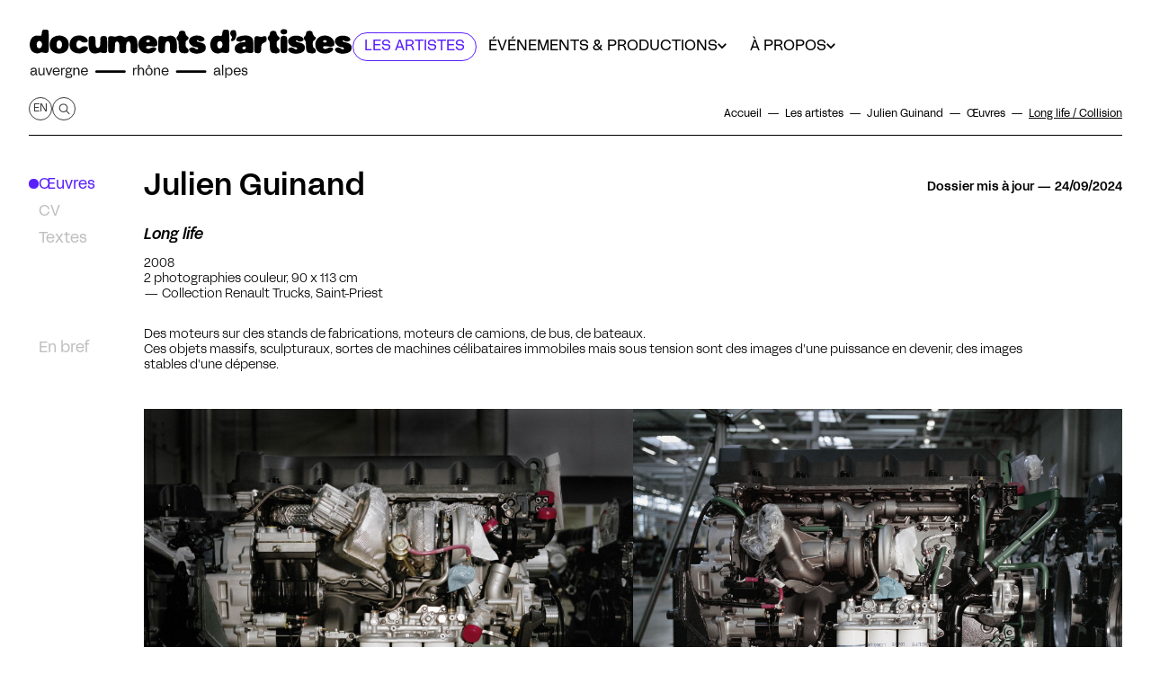

--- FILE ---
content_type: text/html; charset=UTF-8
request_url: https://dda-auvergnerhonealpes.org/fr/artistes/julien-guinand/oeuvres/collision
body_size: 54889
content:

<!doctype html>
<html lang="fr" class="scroll-smooth scroll-pt-[59px]">

<head>
    <meta charset="utf-8">

    
    <meta name="viewport" content="width=device-width,initial-scale=1.0">
    
    <title>Long life / Collision &ndash; Julien Guinand</title>
    <meta name="description" content="Long life / Collision, 2007-2008">
    <meta property="og:type" content="website">
    <meta property="og:title" content="Long life / Collision &ndash; Julien Guinand">
    <meta property="og:site_name" content="Documents d&#039;artistes Auvergne-Rh&ocirc;ne-Alpes">
    <meta property="og:url" content="https://dda-auvergnerhonealpes.org/fr/artistes/julien-guinand/oeuvres/collision">
    <meta property="og:locale" content="fr_FR">
    <meta property="og:description" content="Long life / Collision, 2007-2008">
    <meta property="og:image" content="https://dda-auvergnerhonealpes.org/media/pages/artistes/julien-guinand/oeuvres/collision/8c20a4fc94-1727182519/00-julien-guinand-dda-aura-collision-1200x630-crop-1.jpg">
    <meta property="og:image:height" content="630">
    <meta property="og:image:width" content="1200">
    <meta property="og:image:type" content="image/jpeg">
    <meta name="twitter:card" content="summary_large_image">
    <meta name="twitter:title" content="Long life / Collision &ndash; Julien Guinand">
    <meta name="twitter:description" content="Long life / Collision, 2007-2008">
    <meta name="twitter:image" content="https://dda-auvergnerhonealpes.org/media/pages/artistes/julien-guinand/oeuvres/collision/8c20a4fc94-1727182519/00-julien-guinand-dda-aura-collision-1200x630-crop-1.jpg">
    <meta name="twitter:image:height" content="630">
    <meta name="twitter:image:width" content="1200">
    <meta name="twitter:image:type" content="image/jpeg">
    <link rel="apple-touch-icon" sizes="180x180" href="https://dda-auvergnerhonealpes.org/assets/favicons/apple-touch-icon.png">
    <link rel="icon" type="image/png" sizes="32x32" href="https://dda-auvergnerhonealpes.org/assets/favicons/favicon-32x32.png">
    <link rel="icon" type="image/png" sizes="16x16" href="https://dda-auvergnerhonealpes.org/assets/favicons/favicon-16x16.png">
    <link rel="manifest" href="https://dda-auvergnerhonealpes.org/assets/favicons/site.webmanifest">
    <link rel="shortcut icon" href="https://dda-auvergnerhonealpes.org/assets/favicons/favicon.ico">
    <link rel="alternate" hreflang="en" href="https://dda-auvergnerhonealpes.org/en/artists/julien-guinand/oeuvres/collision">
    <link rel="mask-icon" href="https://dda-auvergnerhonealpes.org/assets/favicons/safari-pinned-tab.svg" color="#5a20fc">
    <link rel="icon" name="msapplication-TileColor" content="#5a20fc">
    <link rel="icon" name="msapplication-config" content="https://dda-auvergnerhonealpes.org/assets/favicons/browserconfig.xml">
    <link rel="icon" name="theme-color" content="#ffffff">
    <link rel="canonical" href="https://dda-auvergnerhonealpes.org/fr/artistes/julien-guinand/oeuvres/collision">
    <script type="application/ld+json">
    {
        "@context": "http://schema.org",
        "@type": "BreadcrumbList",
        "itemListElement": [
            {
                "@type": "ListItem",
                "position": 1,
                "name": "Documents d'artistes Auvergne-Rh\u00f4ne-Alpes",
                "item": "https://dda-auvergnerhonealpes.org/fr"
            },
            {
                "@type": "ListItem",
                "position": 2,
                "name": "Les artistes",
                "item": "https://dda-auvergnerhonealpes.org/fr/artistes"
            },
            {
                "@type": "ListItem",
                "position": 3,
                "name": "Julien Guinand",
                "item": "https://dda-auvergnerhonealpes.org/fr/artistes/julien-guinand"
            },
            {
                "@type": "ListItem",
                "position": 4,
                "name": "\u0152uvres",
                "item": "https://dda-auvergnerhonealpes.org/fr/artistes/julien-guinand/oeuvres"
            },
            {
                "@type": "ListItem",
                "position": 5,
                "name": "Long life / Collision",
                "item": "https://dda-auvergnerhonealpes.org/fr/artistes/julien-guinand/oeuvres/collision"
            }
        ]
    }
    </script>
    <script type="application/ld+json">
    {
        "@context": "http://schema.org",
        "@type": "Organization",
        "name": "Documents d'artistes Auvergne-Rh\u00f4ne-Alpes",
        "url": "https://dda-auvergnerhonealpes.org/fr"
    }
    </script>
  
    <link href="https://dda-auvergnerhonealpes.org/assets/css/styles.css?v=1730194401" rel="stylesheet">    <script src="https://dda-auvergnerhonealpes.org/assets/libs/flickity/flickity.pkgd.min.js?v=1696599448"></script>    <link href="https://dda-auvergnerhonealpes.org/assets/libs/flickity/flickity.css?v=1696599448" rel="stylesheet">    
    <script defer src="https://dda-auvergnerhonealpes.org/assets/js/index.js?v=1730194401"></script>
    <script src="https://dda-auvergnerhonealpes.org/assets/libs/masonry/masonry.pkgd.min.js?v=1696599448"></script></head>


<body class="relative font-text text-base text-black bg-white overflow-y-scroll ml-auto max-w-screen-3xl print:max-w-auto" x-data x-on:keydown.escape="$dispatch('escape')">
  
  <hr aria-hidden="true" class="absolute left-[-1px] inset-y-0 border-l h-full hidden print:hidden 3xl:block">

  <div id="content-wrapper" class="relative mx-auto ">

  	<div class="absolute top-0 inset-x-0 pointer-events-none container py-4 z-[2] text-center">
  		<a href="#main-content" class="sr-only focus:not-sr-only pointer-events-auto text-sm bg-fluo text-white rounded focus:inline-block"><span class="inline-block px-2.5 py-[5px]">Accéder directement au contenu principal du site</span></a>
  	</div>

    

<header
  x-data="{
    menuIsOut: false,
    menuisOpen: false,
    submenuId: null,
    submenuItems: [],
    toggleSubmenu(id, items = []){
      this.submenuId = id !== this.submenuId ? id : null
      this.submenuItems = items;
    },
    get submenuIsOpen(){
      return this.submenuId !== null
    },
    get currentUrl() {
      return this.$store.url.base
    },
    canDisplayPrevUrl: true == true,
    get artistsPageUrl() {
      const prevParam = this.canDisplayPrevUrl ? '?prev='+encodeURIComponent(this.currentUrl) : '';
      return 'https://dda-auvergnerhonealpes.org/fr/artistes' + prevParam
    },
  }"
  id="site-navigation"
  role="banner"
  aria-label="En-tête principale du site"
  class="top-0 right-0 left-0 z-10"
  :class="{'border-b bg-light md:bg-transparent':menuisOpen, 'sticky !z-30': submenuIsOpen}"
  >
  <div class="relative z-[1] bg-white flex flex-wrap md:flex-nowrap items-center md:flex-col">
    <!-- <button x-data @click="menuisOpen = !menuisOpen" class="pl-2 pt-2 md:pt-0 md:px-4 md:mb-[30px] block md:hidden">
      <span class="w-6.5 h-6.5  rounded-full block">Menu</span>
    </button>
    -->
    
    <div class="container pr-3 mt-3 md:mt-8 mb-1 flex items-start w-full gap-x-2 xl:gap-x-[8%] 2xl:gap-x-[10%] print:pt-4 print:pb-4">
      <a href="https://dda-auvergnerhonealpes.org/fr" class="flex basis-[360px] xs:min-w-[280px] lg:basis-[320px] xl:basis-[360px] 2xl:basis-[420px] print:basis-[240px] xl:shrink-0 whitespace-nowrap self-center" title="Accéder à la page d'accueil">
        <svg role="img" width="100%" aria-label="Logo Documents d'Artistes Auvergne Rhône-Alpes" xmlns="http://www.w3.org/2000/svg" viewBox="0 0 975.76 150.84"><defs><style>.cls-1{fill:#fff}.cls-2{fill:#1a171b}</style></defs><path class="cls-1" d="M2.58 49.26c.4 2.27.67 4.58 1.23 6.81 2.08 8.33 6.75 14.4 15.33 16.79 5.23 1.46 10.41 1.48 15.38-1.11.63-.33 1.34-.52 2.03-.69 2.66-.64 5.22.07 7.81.57 2.46.47 4.95 1.04 7.43 1.07 4.85.07 7.9-2.96 8.06-7.77.19-5.55.34-11.1.4-16.64.07-6.67.1-13.34 0-20.01-.1-6.47-.22-12.94-.69-19.39-.25-3.38-1.82-5.33-4.99-6.09-.81-.19-1.66-.27-2.49-.28-1.99-.03-3.99 0-5.99.03-2.66.05-5.03 1.62-5.87 4.16-.51 1.57-.66 3.27-.94 4.91-.39 2.39-.56 4.84-1.18 7.17-.55 2.09-1.24 2.43-3.42 2.35-3.11-.11-6.22-.32-9.33-.56-4.49-.35-8.55.74-12.2 3.36-4.62 3.32-7.34 7.95-8.85 13.3-.78 2.75-1.16 5.61-1.73 8.42m236.53 1.85h-.38c.15 5.83.41 11.66.41 17.48 0 2.5 1.04 4.43 2.38 6.33.17.24.46.45.74.54 4.76 1.62 9.46 1.71 14.1-.51.94-.45 1.45-1.1 1.75-2.1 1.1-3.76 1.28-7.61 1.45-11.48.21-4.86.43-9.72.93-14.56.29-2.87 2.52-4.3 5.11-5.04 1.26-.36 2.43-.04 3.41.92 1.4 1.37 2.42 2.96 3.04 4.81.99 2.97 1.05 6.03 1.02 9.11-.04 4.07-.14 8.14-.06 12.2.07 3.45 1.96 6.94 5.95 7.49 4.22.58 8.3.68 11.96-1.91a4.2 4.2 0 0 0 1.42-1.83c1.06-2.63 1.32-5.41 1.31-8.23 0-3.99-.12-7.99 0-11.97.09-3.16.9-6.16 2.88-8.73 2.17-2.82 6.7-2.42 8.37.71 1.5 2.82 2.09 5.87 2.13 9 .05 4.23-.07 8.47-.09 12.7-.01 3.27.16 6.49 2.93 8.85.3.25.57.6.91.72 3.84 1.27 7.73 1.65 11.66.48 2.74-.81 4.97-3.85 5-6.56.07-5.47.19-10.94.26-16.41.08-5.97-.3-11.86-2.14-17.63-1.99-6.24-6.25-9.6-12.51-10.74-6.76-1.24-13.02.12-18.81 3.73-1.83 1.14-3.72 1.47-5.7.65-1.25-.51-2.4-1.25-3.62-1.84-1.65-.79-3.25-1.76-4.99-2.25-4.92-1.39-9.84-.8-14.43 1.15-3.51 1.5-6.81 1.55-10.31.47-.46-.14-.93-.24-1.4-.34-3.02-.63-6.05-1.11-9.15-.6-2.68.44-5.52 3.25-5.53 5.71-.03 6.55-.01 13.1-.01 19.64Zm365.74-11.55c-.26-7.85-.49-17.11-.92-26.36-.19-4.15-2.46-6.42-6.25-6.68-2.22-.15-4.47.02-6.7-.02-3.35-.07-5.85 1.61-6.67 4.84-.45 1.76-.47 3.63-.78 5.44-.37 2.19-.76 4.38-1.3 6.53-.31 1.24-1.28 1.82-2.64 1.73-2.67-.18-5.35-.15-8-.45-8.26-.95-14.98 1.82-19.32 8.84-6.65 10.75-7.26 22.13-1.39 33.39 5.17 9.91 17.77 13.66 27.98 8.85.89-.42 1.91-.83 2.85-.8 2.21.06 4.42.33 6.62.62 2.56.33 5.11 1.04 7.67 1.11 4.21.12 6.77-1.79 7.81-5.36.24-.83.37-1.72.39-2.59.23-9.22.43-18.44.67-29.07Zm72.13 19.3c.31-6.87.04-13.71-.77-20.55-.52-4.39-2.65-7.48-6.09-9.92-4.35-3.08-9.31-4.3-14.53-4.59-7.51-.42-14.83.75-21.94 3.1-3.35 1.11-5.97 3.4-7.71 6.48-1.55 2.73-.56 5.76 2.22 7.24.76.41 1.61.74 2.46.9 1.76.34 3.61.33 5.31.85 2.42.73 4.36-.04 6.31-1.29 1.38-.88 2.75-1.77 4.19-2.55 1.36-.73 2.86-1.04 4.41-.68 1.19.28 1.94 1.06 2.33 2.18.38 1.08-.3 1.83-1.01 2.35-.88.64-1.89 1.35-2.93 1.49-2.36.33-4.77.33-7.15.48-1.19.07-2.48-.09-3.56.3-4.1 1.46-8.17 3.01-11.7 5.66-6.15 4.61-7.92 13.97-3.87 20.52 2.25 3.63 5.82 5.25 9.76 6.15 6.35 1.44 12.54.48 18.62-1.56 2.09-.7 4.19-1.04 6.36-.64 1.88.34 3.76.73 5.63 1.14 3.11.69 6.21 1.08 9.35.11 2.87-.89 4.3-2.63 4.32-5.45.03-3.91 0-7.83 0-11.74Zm216.65-34.92c-7.22.02-12.88 1.49-18.12 4.67-13.18 8.01-14.98 27.64-7.27 38.13 3.29 4.48 7.23 8.01 12.74 9.39 6.25 1.57 12.6 2.11 19.01 1.1 6.44-1.02 12.06-3.61 16.2-8.86 2.4-3.05 1.41-6.73-2.18-8.19-3.49-1.43-6.91-.89-10.27.41-2.31.89-4.53 1.99-6.8 2.96-3.17 1.34-6.67.74-8.79-1.43-.97-.99-1.42-2.12-.98-3.49.42-1.33 1.33-2.19 2.7-2.43 1.41-.24 2.87-.58 4.27-.47 3.82.31 7.62.8 11.42 1.28 3.72.47 7.4.65 10.98-.82 2.33-.96 4.21-2.29 4.5-5.05.1-.95.34-1.91.29-2.85-.31-6.3-2.79-11.71-7.24-16.09-5.95-5.85-13.4-8.12-20.46-8.25ZM359.44 74.01c3.07-.31 5.43-.42 7.75-.81 6.09-1.03 11.4-3.56 15.39-8.45 2.75-3.37 1.71-7.2-2.39-8.66-3.18-1.13-6.32-.74-9.37.42-2.53.96-4.97 2.18-7.48 3.19-2.75 1.1-5.41.87-7.84-.89-1.25-.91-2.17-2.08-1.8-3.76.39-1.78 1.63-2.78 3.39-2.88 2.58-.15 5.18-.3 7.75-.1 3.82.29 7.6 1.04 11.41 1.32 3.55.26 6.91-.56 9.79-2.81.36-.28.74-.67.87-1.09.4-1.37.97-2.77.97-4.16.01-7.86-3.26-14.27-9.43-18.99-7.83-5.99-16.81-7.43-26.35-5.58-18.17 3.54-27.6 23.74-18.58 39.83 3.33 5.94 8.04 10.38 14.92 11.82 3.85.81 7.8 1.15 11.03 1.6Zm-123.01-24.6c-.16-7.09-.38-12.6-.37-18.11 0-2.8-.55-5.28-2.45-7.36-.48-.53-1.08-1.08-1.73-1.29-3.37-1.1-6.82-1.18-10.3-.55-2.82.52-4.78 2.14-5.44 4.9-.43 1.79-.63 3.73-.46 5.56.5 5.49-.16 10.92-.54 16.36-.2 2.87-1.31 5.42-3.59 7.33-1.97 1.65-6.21 1.35-7.77-.68-.71-.92-1.18-2.08-1.55-3.21-1.33-3.97-1.2-8.1-1.22-12.21-.01-3.43-.01-6.87-.27-10.29-.39-5.12-2.08-7.36-7.84-7.98-2.25-.25-4.62.08-6.88.48-3.63.65-5.37 2.84-5.43 6.48-.11 6.79-.22 13.57-.24 20.36-.01 4.73.57 9.38 2.16 13.89 2.27 6.43 6.7 10.11 13.5 10.91 5.91.7 11.51-.43 16.96-2.69.83-.34 1.87-.47 2.75-.33 2.08.34 4.14.88 6.19 1.38 3.03.74 6.06.9 9.13.16 2.75-.67 4.63-2.74 4.74-5.56.26-6.38.48-12.76.66-17.57Zm210 .94c.11 0 .22-.02.33-.03-.43-4.6-.67-9.23-1.34-13.8-.7-4.74-2.66-8.99-6.65-11.93-6.84-5.05-14.18-5.25-21.72-1.79-2.23 1.02-4.44 1.57-6.84 1.1-2.89-.57-5.76-1.3-8.66-1.85-3.4-.64-6.63-.29-9.27 2.26-.35.34-.71.84-.75 1.29-.44 4.41-1.07 8.81-1.14 13.23-.13 8.06.14 16.13.1 24.19-.01 2.56.32 4.91 1.94 6.94.55.69 1.18 1.43 1.93 1.84 2.74 1.49 5.72 1.56 8.75 1.19 4.98-.6 7.36-3.02 7.56-8 .16-4.07.15-8.14.21-12.21.07-4.26.46-8.45 2.56-12.29.79-1.45 1.98-2.25 3.58-2.51 3.37-.55 5.76.53 7.07 3.7.81 1.95 1.32 4.13 1.42 6.24.2 4.14 0 8.3.02 12.45 0 3.59.42 7.11 2.34 10.25.37.61 1.08 1.19 1.75 1.43 3.62 1.27 7.29 1.46 11.07.57 2.76-.65 4.4-2.23 4.81-4.96.42-2.8.74-5.62.89-8.44.15-2.95.03-5.91.03-8.87ZM91.77 74.53c2.81-.35 5.66-.5 8.41-1.1 7.49-1.62 13.55-5.41 17.18-12.37 2.57-4.92 3.46-10.25 3.13-15.77-.67-11.18-6.39-18.81-16.72-22.78-9-3.46-18.01-2.73-26.8 1.14-6.67 2.94-10.76 8.05-12.81 14.93-1.36 4.59-1.45 9.26-.94 13.99.81 7.52 4.54 13.11 10.8 17.21 5.41 3.55 11.42 4.53 17.74 4.75Zm713.6.22c6.7-.03 13.07-1.32 19.06-4.27 2.94-1.45 5.05-3.75 6.47-6.67 1.49-3.05 1.63-6.27 1.25-9.59-.36-3.13-1.6-5.73-4.03-7.75-2.35-1.96-5.1-3.14-7.99-3.97-3.6-1.03-7.26-1.88-10.87-2.9-1.05-.3-2.1-.8-3-1.42a2.194 2.194 0 0 1-.57-3.07c.64-.91 1.7-1.15 2.88-.46.82.48 1.55 1.12 2.27 1.74 2.24 1.94 4.95 2.46 7.74 2.14 2-.23 3.98-.88 5.88-1.58 4.04-1.48 5.05-4.87 2.64-8.41-1.78-2.61-4.33-4.2-7.15-5.44-5.46-2.39-11.23-2.61-17.05-2.31-4.89.25-9.58 1.39-13.71 4.15-3.15 2.11-5.88 4.54-6.87 8.53-1.19 4.83-.41 8.98 2.85 12.83 5.21 6.13 11.82 9.05 19.74 9.22 1.83.04 3.09.88 3.82 2.41.83 1.74.64 3.31-1.71 3.75-.69.13-1.44.14-2.12.02-2.32-.42-4.23-1.74-5.92-3.24-2.37-2.1-5.03-2.76-8.08-2.32-2.85.41-5.59.99-7.69 3.18-1.08 1.12-1.49 2.38-1.06 3.94.8 2.9 2.43 5.24 4.96 6.79 5.61 3.44 11.84 4.64 18.28 4.68Zm-298.61 0c3.47-.51 7-.75 10.39-1.6 3.22-.81 6.52-1.85 9.37-3.51 5.51-3.21 7.43-8.41 7.02-14.68-.34-5.27-2.94-8.84-7.62-10.97-2.06-.94-4.21-1.72-6.39-2.35-3.14-.92-6.35-1.58-9.49-2.51-1.06-.31-2.11-.98-2.93-1.73-.74-.68-.79-1.72-.14-2.63.67-.94 1.62-1.05 2.55-.56.84.44 1.56 1.1 2.35 1.63.85.58 1.66 1.29 2.6 1.66 4.52 1.76 8.76.39 12.75-1.66 2.61-1.34 3.17-4.02 1.72-6.58-.66-1.16-1.5-2.3-2.49-3.18-2.93-2.6-6.41-4.2-10.26-4.84-2.55-.43-5.15-.72-7.73-.81-5.61-.21-11.13.43-16.15 3.16-4.11 2.23-7.74 4.97-8.79 9.97-.71 3.37-.98 6.71 1.03 9.71 1.26 1.88 2.7 3.69 4.33 5.25 4.88 4.69 10.89 6.63 17.57 6.74 2.25.04 4.26 2.23 3.88 4.36-.09.5-.51 1.1-.95 1.36-1.63.93-3.36.73-4.93-.13-1.67-.92-3.34-1.91-4.8-3.13-2.07-1.72-4.34-2.25-6.92-1.93-.56.07-1.11.11-1.66.21-2.43.43-4.74 1.11-6.53 2.97-1.07 1.11-1.58 2.34-1.16 3.91.77 2.91 2.39 5.28 4.9 6.84 5.63 3.49 11.9 4.68 18.49 5.03Zm438.91 0c6.85 0 12.69-1.14 18.27-3.56 6.25-2.72 9.37-7.69 9.4-14.49.02-6.13-2.71-10.36-8.32-12.73-1.72-.73-3.49-1.39-5.29-1.9-3.15-.89-6.35-1.59-9.5-2.48-1.09-.31-2.16-.85-3.08-1.51-1-.72-1.09-2.11-.44-3.01.62-.85 1.67-1.08 2.79-.46.76.42 1.4 1.05 2.12 1.55.85.59 1.65 1.31 2.59 1.67 4.53 1.73 8.77.37 12.76-1.68 2.59-1.33 3.1-4.01 1.72-6.61-1.51-2.85-4.01-4.57-6.79-6.01-3.83-1.98-7.98-2.49-12.18-2.75-6.15-.38-12.18.16-17.71 3.12-4.29 2.29-7.92 5.22-8.89 10.45-.78 4.15-.22 7.84 2.5 11.26 5.23 6.59 12.05 9.76 20.36 9.95 1.75.04 3.29 1.04 3.9 2.66.63 1.7.39 3.04-1.77 3.46-.72.14-1.51.16-2.24.03-2.32-.42-4.23-1.74-5.92-3.25-2.41-2.15-5.13-2.73-8.21-2.29-2.56.37-5.04.92-7.06 2.68-1.49 1.29-2.11 2.83-1.46 4.81.92 2.76 2.51 5.02 4.99 6.5 5.61 3.36 11.78 4.56 17.46 4.59Zm-791.51-.78c1.61-.25 4.84-.54 7.98-1.27 5.74-1.32 10.64-4.1 13.94-9.18.73-1.12 1.38-2.36 1.74-3.64 1-3.55-.42-5.72-3.93-6.79-5.24-1.6-10.07-.95-14.6 2.17-1.67 1.15-3.45 2.15-5.21 3.18-.43.25-.95.46-1.45.5-3.57.33-6.94-1.85-8.11-5.25-1.48-4.28-1.05-8.59 0-12.86 1.17-4.75 6.71-7.04 10.91-4.56.72.43 1.45.87 2.07 1.42 3.08 2.73 6.77 3.6 10.75 3.67 2.94.05 5.76-.41 8.14-2.27.53-.42.95-1.17 1.1-1.84.54-2.4-.21-4.59-1.51-6.58-2.11-3.23-5.03-5.57-8.44-7.26-7.71-3.84-15.79-4.14-24.06-2.32-5.22 1.15-9.86 3.3-13.56 7.34-5.95 6.51-7.7 14.25-6.91 22.75.74 8.01 4.48 14.26 11.47 18.32 5.55 3.23 11.71 4.3 19.68 4.46Zm700.17.17c2.95-.29 5.79-.66 8.38-2.1.54-.3 1.06-.74 1.41-1.24 2.05-2.95 1.53-8.35-1.04-10.86-.88-.86-1.84-1.67-2.87-2.36-1.72-1.16-2.77-2.77-3.25-4.72-.4-1.66-.76-3.36-.82-5.06-.09-2.59 0-5.19.21-7.77.07-.89.49-1.93 1.1-2.57 1.25-1.32 2.77-2.39 4.13-3.61 1.01-.9 2.1-1.76 2.88-2.84 1.68-2.32 1-5.22-1.39-6.75-.7-.45-1.39-.95-2.01-1.51-3.45-3.07-5.13-7.07-5.8-11.52-.21-1.42-.87-2.38-1.96-3.1-.82-.55-1.71-1.07-2.64-1.36-3.74-1.12-7.43-.79-11.01.68-1.4.57-2.38 1.63-2.9 3.03-.37 1-.69 2.06-.77 3.12-.26 3.28-1.35 6.12-3.82 8.39-.58.53-1.05 1.2-1.53 1.84-2.14 2.9-2.23 5.42-.2 8.39.88 1.28 1.9 2.47 2.91 3.66 1.02 1.2 1.57 2.5 1.64 4.11.27 6.3.63 12.6.95 18.9.15 2.98.69 5.86 2.19 8.5 1.26 2.22 2.93 4.21 5.4 4.83 3.54.89 7.21 1.29 10.83 1.9Zm-383.61-.32c.02-.1.03-.2.05-.3 2.92.06 5.74-.4 8.34-1.8.48-.26.94-.63 1.26-1.06 1.96-2.62 1.85-7.88-.32-10.32-1.05-1.18-2.31-2.22-3.6-3.14-1.58-1.13-2.55-2.63-3.07-4.43-.35-1.22-.71-2.48-.75-3.74-.09-2.59.17-5.19 0-7.76-.15-2.37.76-4.1 2.5-5.51 1.43-1.16 3-2.16 4.29-3.45.92-.92 1.68-2.13 2.15-3.35.57-1.47-.18-3.85-1.13-4.37-5.31-2.92-7.85-7.68-8.78-13.42-.26-1.58-.95-2.69-2.22-3.48-.87-.54-1.82-1.02-2.81-1.31-3-.88-5.99-.6-8.99.17-2.98.76-4.88 2.65-5.12 5.62-.35 4.29-2.1 7.67-5.02 10.79-3.08 3.3-2.92 6.33-.12 9.89.99 1.25 2.07 2.45 2.98 3.75.43.62.78 1.43.82 2.17.39 6.66.68 13.32 1.06 19.97.17 2.97.73 5.86 2.27 8.48 1.25 2.13 2.88 4.08 5.24 4.69 3.58.92 7.29 1.3 10.95 1.91Zm274.77.34c2.71-.31 5.29-.7 7.75-1.8 1.25-.56 2.18-1.4 2.55-2.68 1.28-4.42.92-7.92-2.58-10.6-.54-.41-1.03-.9-1.61-1.25-2.19-1.36-3.31-3.43-3.82-5.84-.32-1.51-.54-3.07-.58-4.62-.05-2.07.21-4.15.15-6.22-.06-1.92.62-3.44 2.01-4.65 1.11-.97 2.34-1.8 3.46-2.77.96-.83 1.98-1.66 2.71-2.68 1.67-2.31 1.01-5.25-1.35-6.76-.54-.34-1.06-.71-1.56-1.12-3.75-3.09-5.58-7.23-6.28-11.89-.22-1.47-.91-2.45-2.04-3.18-.82-.54-1.73-1.03-2.66-1.32-3.36-1.04-6.71-.73-10.01.32-2.19.7-3.6 2.16-4.16 4.39-.2.77-.37 1.55-.47 2.34-.32 2.56-.78 5.04-2.71 7-.92.93-1.77 1.95-2.56 3.01-2.23 3-2.25 5.64-.05 8.68.86 1.2 1.83 2.32 2.78 3.45.99 1.17 1.51 2.45 1.58 4.01.28 6.5.63 13 .99 19.49.15 2.78.75 5.45 2.14 7.9 1.26 2.22 2.92 4.22 5.39 4.84 3.58.9 7.29 1.31 10.94 1.93ZM679.67 48.8c.12 5.26.29 10.93.34 16.6.02 2.21.51 4.08 2.14 5.68.8.79 1.54 1.52 2.66 1.64 2.53.27 5.06.61 7.6.65 2.04.03 3.9-.73 5.34-2.31 1.63-1.79 2.49-3.93 2.62-6.29.19-3.62.07-7.26.29-10.88.32-5.35 2.37-9.59 7.75-11.7 2.03-.79 3.9-1.99 5.81-3.05 1.06-.59 1.65-1.56 2.01-2.72 1.05-3.37 1.06-6.76.32-10.17-.49-2.28-2.11-3.78-4.39-4.17-2.62-.45-4.92.53-7.27 1.49-1.22.5-2.61.97-3.88.88-2.21-.17-4.37-.81-6.57-1.2-2.27-.41-4.54-1.03-6.82-1.06-4.39-.05-7.34 2.84-7.5 7.18-.23 6.34-.31 12.69-.46 19.44Zm79.3-2.09h-.24c0 4.71.16 9.43-.05 14.13-.16 3.5.41 6.71 2.21 9.7.02.03.02.08.05.11.42.39.77.93 1.27 1.13 3.54 1.42 7.19 1.75 10.93.99 3.62-.74 5.94-3.6 5.99-7.3.05-3.51.15-7.02.22-10.54.19-9.26.33-18.52-.94-27.73-.22-1.63-.93-2.84-2.14-3.85-3.48-2.89-10.21-3.17-13.84-.47-2.2 1.64-3.54 3.75-3.48 6.7.11 5.71.03 11.42.03 17.14ZM625.72 16.74l.31-.06c-.54-2.85-1.03-5.71-1.64-8.54-.46-2.14-1.99-3.28-4.03-3.81-2.51-.65-4.99-.21-7.48.16-2.18.32-3.61 1.59-4.52 3.5-2.06 4.31-1.09 10.73 2.39 14.03 2.23 2.12 2 4.12.98 6.24-.71 1.47-1.42 2.94-2.1 4.42-.5 1.1-.51 2.17.38 3.1 1.02 1.06 2.27 1.77 3.73 1.42 3.39-.81 6.15-2.6 7.99-5.64 2.76-4.56 3.86-9.57 3.99-14.84Zm142.88.12c.02-.09.04-.18.05-.27.6 0 1.2.04 1.8 0 4.96-.36 9.12-2.81 8.37-8.72-.42-3.32-1.42-4.97-4.55-5.86-2.61-.74-5.24-1.05-7.93-.72-4.28.53-6.63 2.54-7.23 6.15-.61 3.66 1.17 7.06 4.63 8.38 1.53.59 3.23.71 4.86 1.05Z"/><path d="M2.58 45.66c.56-2.81.95-5.67 1.73-8.42 1.52-5.35 4.23-9.98 8.85-13.3 3.65-2.63 7.72-3.72 12.2-3.36 3.1.24 6.22.45 9.33.56 2.18.08 2.87-.27 3.42-2.35.62-2.33.79-4.78 1.18-7.17.27-1.65.42-3.34.94-4.91.83-2.55 3.21-4.12 5.87-4.16 2-.03 3.99-.06 5.99-.03.83.01 1.68.08 2.49.28 3.18.76 4.74 2.71 4.99 6.09.47 6.45.59 12.92.69 19.39.11 6.67.07 13.34 0 20.01-.06 5.55-.2 11.1-.4 16.64-.17 4.81-3.22 7.84-8.06 7.77-2.48-.04-4.97-.6-7.43-1.07-2.59-.5-5.15-1.21-7.81-.57-.69.17-1.4.36-2.03.69-4.97 2.59-10.15 2.57-15.38 1.11C10.57 70.47 5.9 64.4 3.82 56.07c-.56-2.23-.83-4.54-1.23-6.81v-3.6Zm21.32 1.95c.34 1.92.57 3.87 1.04 5.76.59 2.38 4.42 5.21 6.6 4.71 2.82-.65 5.34-1.93 6.54-4.87.97-2.37 1.41-4.84 1.18-7.38-.34-3.71-1.93-6.65-5.52-8.18-2.07-.88-4.01-.66-5.86.73-3.11 2.34-3.91 5.58-3.98 9.24ZM239.12 47.52c0-6.55-.02-13.1.01-19.64.01-2.45 2.85-5.26 5.53-5.71 3.1-.51 6.13-.03 9.15.6.47.1.94.19 1.4.34 3.49 1.08 6.8 1.02 10.31-.47 4.59-1.96 9.51-2.54 14.43-1.15 1.74.49 3.34 1.46 4.99 2.25 1.22.59 2.37 1.32 3.62 1.84 1.99.82 3.87.49 5.7-.65 5.79-3.61 12.05-4.97 18.81-3.73 6.26 1.14 10.52 4.51 12.51 10.74 1.84 5.77 2.22 11.66 2.14 17.63-.07 5.47-.19 10.94-.26 16.41-.03 2.7-2.26 5.74-5 6.56-3.93 1.17-7.83.8-11.66-.48-.35-.12-.62-.47-.91-.72-2.77-2.36-2.95-5.58-2.93-8.85.02-4.23.14-8.47.09-12.7-.04-3.14-.63-6.19-2.13-9-1.67-3.13-6.2-3.53-8.37-.71-1.98 2.57-2.79 5.57-2.88 8.73-.11 3.99 0 7.98 0 11.97 0 2.81-.25 5.6-1.31 8.23a4.48 4.48 0 0 1-1.42 1.83c-3.66 2.59-7.74 2.49-11.96 1.91-3.99-.55-5.88-4.04-5.95-7.49-.08-4.07.02-8.14.06-12.2.03-3.08-.03-6.15-1.02-9.11-.62-1.85-1.64-3.44-3.04-4.81-.98-.96-2.15-1.28-3.41-.92-2.6.74-4.82 2.17-5.11 5.04-.49 4.83-.71 9.7-.93 14.56-.17 3.87-.35 7.73-1.45 11.48-.29 1-.81 1.65-1.75 2.1-4.63 2.22-9.34 2.14-14.1.51-.28-.1-.57-.3-.74-.54-1.34-1.9-2.38-3.83-2.38-6.33 0-5.83-.25-11.66-.41-17.48h.38ZM604.86 35.97c-.24 10.63-.44 19.85-.67 29.07-.02.87-.15 1.76-.39 2.59-1.04 3.58-3.6 5.48-7.81 5.36-2.57-.07-5.11-.77-7.67-1.11-2.2-.29-4.41-.56-6.62-.62-.95-.03-1.96.38-2.85.8-10.21 4.8-22.81 1.06-27.98-8.85-5.87-11.26-5.26-22.64 1.39-33.39 4.35-7.03 11.06-9.8 19.32-8.84 2.65.31 5.34.27 8 .45 1.37.09 2.33-.49 2.64-1.73.55-2.15.93-4.34 1.3-6.53.31-1.8.33-3.67.78-5.44.82-3.23 3.32-4.91 6.67-4.84 2.23.04 4.48-.13 6.7.02 3.79.26 6.06 2.53 6.25 6.68.43 9.25.66 18.51.92 26.36Zm-36.49 12.44c.18 1.07.41 3.14.89 5.15.58 2.46 4.44 5.36 6.61 4.85 2.86-.67 5.55-1.92 6.55-5 .64-1.98 1.12-4.1 1.18-6.18.11-3.77-1.24-6.97-4.74-8.92-2.44-1.36-4.71-1.12-6.9.6-2.78 2.18-3.56 5.17-3.59 9.5ZM676.99 55.27c0 3.91.02 7.83 0 11.74-.02 2.82-1.45 4.56-4.32 5.45-3.13.97-6.23.58-9.35-.11-1.87-.41-3.75-.8-5.63-1.14-2.17-.39-4.28-.06-6.36.64-6.07 2.04-12.27 3-18.62 1.56-3.94-.9-7.51-2.52-9.76-6.15-4.05-6.55-2.28-15.92 3.87-20.52 3.53-2.64 7.61-4.19 11.7-5.66 1.09-.39 2.37-.23 3.56-.3 2.39-.15 4.79-.15 7.15-.48 1.03-.14 2.05-.85 2.93-1.49.71-.52 1.4-1.28 1.01-2.35-.4-1.12-1.15-1.91-2.33-2.18-1.55-.36-3.04-.06-4.41.68-1.44.77-2.81 1.67-4.19 2.55-1.94 1.24-3.88 2.02-6.31 1.29-1.7-.52-3.55-.51-5.31-.85-.85-.16-1.69-.49-2.46-.9-2.78-1.48-3.77-4.51-2.22-7.24 1.75-3.08 4.36-5.37 7.71-6.48 7.11-2.35 14.43-3.52 21.94-3.1 5.22.29 10.18 1.51 14.53 4.59 3.45 2.44 5.57 5.53 6.09 9.92.81 6.84 1.08 13.68.77 20.55Zm-28.1 6.13c2.19-.03 4.4-1.99 5.01-4.45.43-1.74-.36-3.13-2.13-3.46-2.58-.48-4.76.53-6.69 2.14-1.05.88-1.2 1.84-.65 3.11.66 1.53 2.59 2.68 4.47 2.66ZM893.64 20.35c7.06.13 14.51 2.4 20.46 8.25 4.45 4.37 6.93 9.79 7.24 16.09.05.94-.19 1.9-.29 2.85-.3 2.76-2.18 4.09-4.5 5.05-3.57 1.47-7.25 1.29-10.98.82-3.8-.48-7.6-.97-11.42-1.28-1.4-.11-2.86.23-4.27.47-1.37.23-2.29 1.1-2.7 2.43-.43 1.36.02 2.49.98 3.49 2.12 2.18 5.63 2.77 8.79 1.43 2.28-.96 4.5-2.07 6.8-2.96 3.35-1.29 6.78-1.83 10.27-.41 3.58 1.47 4.58 5.15 2.18 8.19-4.14 5.25-9.76 7.84-16.2 8.86-6.41 1.02-12.76.47-19.01-1.1-5.5-1.38-9.45-4.91-12.74-9.39-7.71-10.49-5.92-30.12 7.27-38.13 5.23-3.18 10.9-4.65 18.12-4.67Zm-.66 13.82c-1.7.13-3.4.7-4.37 1.59-1.23 1.13-1.16 3.27.12 4.07 2.74 1.7 5.81 1.63 8.41-.28.36-.27.67-.81.71-1.26.15-1.41-.69-2.83-2-3.35-.91-.36-1.91-.51-2.87-.76ZM359.44 74.01c-3.23-.46-7.18-.79-11.03-1.6-6.87-1.44-11.59-5.88-14.92-11.82-9.02-16.1.41-36.3 18.58-39.83 9.55-1.86 18.52-.41 26.35 5.58 6.17 4.72 9.44 11.13 9.43 18.99 0 1.39-.57 2.79-.97 4.16-.12.41-.51.81-.87 1.09-2.88 2.25-6.25 3.07-9.79 2.81-3.82-.28-7.6-1.03-11.41-1.32-2.57-.2-5.17-.05-7.75.1-1.75.1-3 1.1-3.39 2.88-.37 1.68.55 2.85 1.8 3.76 2.43 1.76 5.09 2 7.84.89 2.52-1.01 4.95-2.23 7.48-3.19 3.05-1.16 6.2-1.55 9.37-.42 4.1 1.46 5.15 5.28 2.39 8.66-3.99 4.89-9.3 7.42-15.39 8.45-2.31.39-4.68.5-7.75.81Zm-.51-32.99c1.49-.48 2.82-.78 4.03-1.34 1.86-.86 2.05-3.08.47-4.48-2.02-1.79-6.56-1.55-8.41.44-.94 1.01-.99 3.01.08 3.65 1.2.72 2.56 1.16 3.83 1.72ZM236.43 49.41c-.18 4.81-.41 11.19-.66 17.57-.11 2.82-1.99 4.89-4.74 5.56-3.07.75-6.09.58-9.13-.16-2.05-.5-4.11-1.04-6.19-1.38-.88-.14-1.92-.01-2.75.33-5.45 2.27-11.05 3.39-16.96 2.69-6.8-.81-11.23-4.48-13.5-10.91-1.59-4.51-2.17-9.16-2.16-13.89.02-6.79.12-13.58.24-20.36.06-3.64 1.8-5.84 5.43-6.48 2.26-.4 4.63-.73 6.88-.48 5.75.63 7.45 2.86 7.84 7.98.26 3.42.25 6.86.27 10.29.02 4.12-.11 8.24 1.22 12.21.38 1.12.84 2.28 1.55 3.21 1.56 2.03 5.8 2.33 7.77.68 2.28-1.91 3.39-4.46 3.59-7.33.38-5.44 1.04-10.87.54-16.36-.17-1.83.03-3.77.46-5.56.67-2.76 2.62-4.39 5.44-4.9 3.48-.64 6.93-.55 10.3.55.65.21 1.25.76 1.73 1.29 1.9 2.08 2.46 4.56 2.45 7.36-.02 5.51.21 11.02.37 18.11ZM446.43 50.35c0 2.96.12 5.92-.03 8.87-.14 2.82-.47 5.64-.89 8.44-.41 2.73-2.05 4.3-4.81 4.96-3.78.9-7.45.71-11.07-.57-.68-.24-1.38-.82-1.75-1.43-1.92-3.14-2.33-6.66-2.34-10.25 0-4.15.19-8.31-.02-12.45-.1-2.1-.62-4.29-1.42-6.24-1.31-3.17-3.7-4.25-7.07-3.7-1.59.26-2.79 1.07-3.58 2.51-2.1 3.84-2.5 8.03-2.56 12.29-.06 4.07-.05 8.15-.21 12.21-.2 4.99-2.58 7.41-7.56 8-3.03.36-6.01.3-8.75-1.19-.76-.41-1.38-1.15-1.93-1.84-1.62-2.03-1.95-4.38-1.94-6.94.04-8.06-.24-16.13-.1-24.19.07-4.42.7-8.82 1.14-13.23.05-.45.4-.95.75-1.29 2.64-2.55 5.86-2.9 9.27-2.26 2.9.54 5.76 1.28 8.66 1.85 2.4.47 4.61-.08 6.84-1.1 7.54-3.47 14.88-3.26 21.72 1.79 3.99 2.94 5.95 7.19 6.65 11.93.67 4.57.91 9.19 1.34 13.8-.11 0-.22.02-.33.03ZM91.77 74.53c-6.32-.22-12.33-1.2-17.74-4.75-6.25-4.11-9.99-9.69-10.8-17.21-.51-4.74-.42-9.4.94-13.99 2.04-6.88 6.14-11.99 12.81-14.93 8.79-3.87 17.8-4.6 26.8-1.14 10.33 3.97 16.04 11.6 16.72 22.78.33 5.53-.56 10.85-3.13 15.77-3.64 6.96-9.7 10.75-17.18 12.37-2.75.6-5.6.75-8.41 1.1Zm8.13-27.31c-.45-2.13-.74-4.31-1.39-6.39-.89-2.86-4.04-5.19-6.84-5.22-3.12-.04-5.1 1.83-6.25 4.44-2.15 4.87-2.03 9.89-.03 14.77.93 2.28 2.53 4.02 5.32 4.2 2.92.19 5.25-.58 6.76-3.27 1.49-2.64 2.13-5.48 2.41-8.53ZM805.37 74.75c-6.44-.05-12.67-1.24-18.28-4.68-2.53-1.55-4.17-3.89-4.96-6.79-.43-1.56-.01-2.82 1.06-3.94 2.1-2.19 4.85-2.78 7.69-3.18 3.06-.44 5.71.22 8.08 2.32 1.7 1.5 3.6 2.82 5.92 3.24.69.12 1.44.11 2.12-.02 2.36-.44 2.54-2.01 1.71-3.75-.73-1.53-1.99-2.37-3.82-2.41-7.92-.17-14.53-3.09-19.74-9.22-3.27-3.85-4.05-8-2.85-12.83.99-3.99 3.72-6.42 6.87-8.53 4.13-2.76 8.82-3.9 13.71-4.15 5.82-.3 11.59-.07 17.05 2.31 2.82 1.23 5.37 2.82 7.15 5.44 2.41 3.54 1.39 6.93-2.64 8.41-1.9.7-3.88 1.35-5.88 1.58-2.78.31-5.49-.2-7.74-2.14-.72-.63-1.45-1.26-2.27-1.74-1.18-.69-2.24-.45-2.88.46-.66.94-.5 2.34.57 3.07.9.62 1.95 1.12 3 1.42 3.61 1.02 7.27 1.87 10.87 2.9 2.89.83 5.64 2.01 7.99 3.97 2.43 2.02 3.67 4.63 4.03 7.75.38 3.32.23 6.54-1.25 9.59-1.42 2.92-3.53 5.22-6.47 6.67-5.99 2.94-12.35 4.23-19.06 4.27ZM506.76 74.75c-6.59-.36-12.86-1.55-18.49-5.03-2.52-1.56-4.13-3.92-4.9-6.84-.42-1.58.09-2.8 1.16-3.91 1.79-1.86 4.1-2.53 6.53-2.97.55-.1 1.11-.14 1.66-.21 2.58-.32 4.85.21 6.92 1.93 1.46 1.21 3.13 2.21 4.8 3.13 1.56.86 3.29 1.06 4.93.13.44-.25.86-.85.95-1.36.38-2.13-1.63-4.33-3.88-4.36-6.67-.11-12.69-2.05-17.57-6.74-1.63-1.56-3.08-3.37-4.33-5.25-2.01-3-1.73-6.34-1.03-9.71 1.05-5.01 4.68-7.74 8.79-9.97 5.02-2.72 10.54-3.37 16.15-3.16 2.59.1 5.18.39 7.73.81 3.85.65 7.33 2.25 10.26 4.84.99.88 1.83 2.02 2.49 3.18 1.46 2.56.89 5.24-1.72 6.58-3.99 2.05-8.22 3.42-12.75 1.66-.94-.37-1.74-1.08-2.6-1.66-.79-.54-1.51-1.19-2.35-1.63-.93-.49-1.88-.39-2.55.56-.65.91-.6 1.95.14 2.63.82.75 1.87 1.41 2.93 1.73 3.14.93 6.35 1.58 9.49 2.51 2.17.64 4.33 1.42 6.39 2.35 4.68 2.13 7.27 5.71 7.62 10.97.41 6.27-1.51 11.48-7.02 14.68-2.85 1.66-6.14 2.7-9.37 3.51-3.38.85-6.92 1.09-10.39 1.6ZM945.67 74.75c-5.68-.03-11.85-1.23-17.46-4.59-2.49-1.49-4.08-3.75-4.99-6.5-.66-1.97-.03-3.51 1.46-4.81 2.02-1.76 4.5-2.31 7.06-2.68 3.08-.44 5.79.14 8.21 2.29 1.69 1.51 3.6 2.82 5.92 3.25.72.13 1.51.11 2.24-.03 2.16-.42 2.4-1.76 1.77-3.46-.6-1.62-2.15-2.62-3.9-2.66-8.31-.19-15.13-3.36-20.36-9.95-2.71-3.42-3.27-7.1-2.5-11.26.98-5.23 4.61-8.16 8.89-10.45 5.53-2.96 11.56-3.5 17.71-3.12 4.2.26 8.35.77 12.18 2.75 2.78 1.44 5.28 3.16 6.79 6.01 1.37 2.6.87 5.28-1.72 6.61-3.99 2.05-8.23 3.41-12.76 1.68-.94-.36-1.75-1.08-2.59-1.67-.72-.5-1.36-1.13-2.12-1.55-1.12-.62-2.17-.39-2.79.46-.65.89-.56 2.29.44 3.01.92.66 1.99 1.2 3.08 1.51 3.15.9 6.35 1.59 9.5 2.48 1.8.51 3.56 1.17 5.29 1.9 5.61 2.37 8.34 6.6 8.32 12.73-.02 6.8-3.14 11.77-9.4 14.49-5.57 2.42-11.41 3.55-18.27 3.56ZM154.16 73.97c-7.97-.16-14.13-1.23-19.68-4.46-6.99-4.07-10.72-10.31-11.47-18.32-.79-8.5.96-16.24 6.91-22.75 3.69-4.04 8.34-6.19 13.56-7.34 8.27-1.83 16.35-1.53 24.06 2.32 3.41 1.7 6.33 4.04 8.44 7.26 1.3 1.99 2.05 4.18 1.51 6.58-.15.67-.57 1.43-1.1 1.84-2.38 1.86-5.21 2.32-8.14 2.27-3.97-.07-7.67-.93-10.75-3.67-.62-.55-1.35-1-2.07-1.42-4.2-2.48-9.73-.2-10.91 4.56-1.06 4.27-1.48 8.58 0 12.86 1.18 3.41 4.54 5.59 8.11 5.25.5-.05 1.01-.25 1.45-.5 1.76-1.03 3.54-2.03 5.21-3.18 4.53-3.12 9.35-3.77 14.6-2.17 3.51 1.07 4.93 3.24 3.93 6.79-.36 1.28-1.02 2.52-1.74 3.64-3.3 5.08-8.2 7.85-13.94 9.18-3.13.72-6.36 1.02-7.98 1.27Z"/><path d="M854.33 74.13c-3.62-.61-7.29-1.01-10.83-1.9-2.47-.62-4.14-2.61-5.4-4.83-1.5-2.64-2.04-5.52-2.19-8.5-.32-6.3-.68-12.6-.95-18.9-.07-1.61-.62-2.91-1.64-4.11-1.01-1.19-2.03-2.37-2.91-3.66-2.03-2.97-1.94-5.49.2-8.39.47-.64.94-1.31 1.53-1.84 2.47-2.26 3.56-5.11 3.82-8.39.08-1.06.41-2.12.77-3.12.52-1.4 1.5-2.47 2.9-3.03 3.59-1.46 7.28-1.8 11.01-.68.94.28 1.82.81 2.64 1.36 1.08.72 1.74 1.67 1.96 3.1.67 4.44 2.35 8.45 5.8 11.52.62.55 1.31 1.06 2.01 1.51 2.39 1.52 3.08 4.42 1.39 6.75-.78 1.08-1.88 1.94-2.88 2.84-1.36 1.22-2.88 2.29-4.13 3.61-.61.64-1.03 1.68-1.1 2.57-.2 2.58-.3 5.18-.21 7.77.06 1.7.42 3.4.82 5.06.48 1.95 1.52 3.56 3.25 4.72 1.02.69 1.98 1.5 2.87 2.36 2.58 2.5 3.09 7.91 1.04 10.86-.35.5-.87.94-1.41 1.24-2.59 1.43-5.42 1.8-8.38 2.1ZM470.72 73.81c-3.66-.61-7.37-.99-10.95-1.91-2.36-.61-3.99-2.55-5.24-4.69-1.54-2.62-2.1-5.51-2.27-8.48-.37-6.66-.66-13.32-1.06-19.97-.04-.74-.39-1.55-.82-2.17-.91-1.31-1.99-2.5-2.98-3.75-2.8-3.56-2.96-6.59.12-9.89 2.91-3.12 4.66-6.5 5.02-10.79.24-2.97 2.14-4.86 5.12-5.62 3-.77 5.99-1.05 8.99-.17.98.29 1.93.77 2.81 1.31 1.27.78 1.96 1.9 2.22 3.48.93 5.74 3.46 10.5 8.78 13.42.95.52 1.7 2.89 1.13 4.37-.47 1.22-1.23 2.43-2.15 3.35-1.29 1.29-2.86 2.29-4.29 3.45-1.74 1.42-2.65 3.14-2.5 5.51.16 2.58-.1 5.18 0 7.76.04 1.26.4 2.52.75 3.74.52 1.8 1.49 3.3 3.07 4.43 1.29.92 2.55 1.96 3.6 3.14 2.17 2.44 2.28 7.7.32 10.32-.32.43-.78.8-1.26 1.06-2.6 1.4-5.42 1.86-8.34 1.8-.02.1-.03.2-.05.3ZM745.49 74.15c-3.65-.62-7.36-1.03-10.94-1.93-2.47-.62-4.13-2.62-5.39-4.84-1.39-2.45-1.98-5.13-2.14-7.9-.36-6.5-.71-12.99-.99-19.49-.07-1.57-.59-2.85-1.58-4.01-.96-1.13-1.92-2.25-2.78-3.45-2.2-3.04-2.18-5.68.05-8.68.79-1.05 1.64-2.07 2.56-3.01 1.93-1.95 2.39-4.44 2.71-7 .1-.79.27-1.57.47-2.34.57-2.23 1.98-3.69 4.16-4.39 3.3-1.06 6.65-1.36 10.01-.32.94.29 1.84.78 2.66 1.32 1.12.74 1.82 1.72 2.04 3.18.7 4.67 2.53 8.8 6.28 11.89.49.41 1.02.77 1.56 1.12 2.37 1.51 3.03 4.45 1.35 6.76-.73 1.02-1.75 1.84-2.71 2.68-1.12.97-2.35 1.8-3.46 2.77-1.39 1.21-2.07 2.74-2.01 4.65.06 2.07-.2 4.15-.15 6.22.04 1.54.26 3.1.58 4.62.51 2.41 1.63 4.48 3.82 5.84.57.36 1.07.84 1.61 1.25 3.49 2.68 3.86 6.18 2.58 10.6-.37 1.28-1.3 2.13-2.55 2.68-2.46 1.09-5.04 1.48-7.75 1.8ZM679.67 48.8c.15-6.75.23-13.1.46-19.44.16-4.35 3.11-7.23 7.5-7.18 2.28.02 4.55.65 6.82 1.06 2.19.39 4.36 1.04 6.57 1.2 1.27.1 2.66-.38 3.88-.88 2.35-.96 4.65-1.93 7.27-1.49 2.28.39 3.9 1.89 4.39 4.17.73 3.41.73 6.8-.32 10.17-.36 1.16-.95 2.13-2.01 2.72-1.91 1.06-3.79 2.25-5.81 3.05-5.38 2.11-7.44 6.35-7.75 11.7-.21 3.62-.1 7.26-.29 10.88-.12 2.36-.99 4.5-2.62 6.29-1.44 1.58-3.3 2.34-5.34 2.31-2.54-.04-5.07-.38-7.6-.65-1.12-.12-1.86-.85-2.66-1.64-1.63-1.61-2.13-3.47-2.14-5.68-.04-5.67-.22-11.33-.34-16.6ZM758.97 46.71c0-5.71.08-11.43-.03-17.14-.06-2.95 1.28-5.06 3.48-6.7 3.63-2.7 10.36-2.41 13.84.47 1.21 1 1.92 2.22 2.14 3.85 1.27 9.22 1.13 18.47.94 27.73-.07 3.51-.17 7.02-.22 10.54-.05 3.7-2.37 6.56-5.99 7.3-3.74.76-7.4.44-10.93-.99-.49-.2-.85-.74-1.27-1.13-.03-.02-.03-.07-.05-.11-1.8-2.99-2.37-6.2-2.21-9.7.22-4.7.05-9.42.05-14.13h.24ZM625.73 16.74c-.13 5.27-1.23 10.28-3.99 14.84-1.84 3.04-4.61 4.83-7.99 5.64-1.47.35-2.72-.36-3.73-1.42-.89-.93-.88-2.01-.38-3.1.68-1.48 1.4-2.95 2.1-4.42 1.02-2.12 1.25-4.13-.98-6.24-3.48-3.3-4.45-9.72-2.39-14.03.91-1.91 2.34-3.18 4.52-3.5 2.49-.37 4.98-.81 7.48-.16 2.04.53 3.57 1.67 4.03 3.81.61 2.83 1.1 5.69 1.64 8.54l-.31.06ZM768.6 16.86c-1.62-.34-3.33-.46-4.86-1.05-3.46-1.32-5.23-4.73-4.63-8.38.6-3.6 2.96-5.61 7.23-6.15 2.69-.33 5.32-.02 7.93.72 3.13.89 4.13 2.55 4.55 5.86.74 5.91-3.41 8.37-8.37 8.72-.6.04-1.2 0-1.8 0-.02.09-.04.18-.05.27Z"/><path class="cls-1" d="M23.91 47.61c.07-3.66.87-6.9 3.98-9.24 1.85-1.39 3.8-1.61 5.86-.73 3.59 1.53 5.18 4.47 5.52 8.18.23 2.54-.21 5.01-1.18 7.38-1.2 2.94-3.72 4.22-6.54 4.87-2.17.5-6.01-2.33-6.6-4.71-.47-1.89-.7-3.84-1.04-5.76ZM568.37 48.41c.04-4.33.82-7.32 3.59-9.5 2.19-1.72 4.46-1.96 6.9-.6 3.49 1.95 4.84 5.15 4.74 8.92-.06 2.07-.54 4.19-1.18 6.18-1 3.07-3.68 4.32-6.55 5-2.18.51-6.03-2.38-6.61-4.85-.47-2.01-.71-4.08-.89-5.15ZM648.89 61.39c-1.88.02-3.81-1.12-4.47-2.66-.55-1.27-.4-2.23.65-3.11 1.93-1.61 4.11-2.62 6.69-2.14 1.77.33 2.56 1.72 2.13 3.46-.61 2.46-2.82 4.42-5.01 4.45ZM892.99 34.17c.96.25 1.95.4 2.87.76 1.32.52 2.15 1.94 2 3.35-.05.45-.35.99-.71 1.26-2.6 1.91-5.67 1.99-8.41.28-1.29-.8-1.35-2.94-.12-4.07.97-.89 2.67-1.46 4.37-1.59ZM358.93 41.02c-1.27-.56-2.63-1.01-3.83-1.72-1.07-.63-1.02-2.64-.08-3.65 1.85-1.99 6.39-2.23 8.41-.44 1.58 1.4 1.4 3.62-.47 4.48-1.21.56-2.54.86-4.03 1.34ZM99.9 47.22c-.29 3.06-.92 5.89-2.41 8.53-1.52 2.69-3.85 3.46-6.76 3.27-2.79-.18-4.39-1.93-5.32-4.2-2.01-4.88-2.12-9.9.03-14.77 1.15-2.61 3.12-4.48 6.25-4.44 2.8.04 5.95 2.37 6.84 5.22.64 2.07.94 4.25 1.39 6.39Z"/><g><path class="cls-2" d="M12.22 139.93c-4.23 0-7.57-2.42-7.57-7.01 0-4.99 4.03-6.93 8.42-6.93h3.5c2.22 0 3.34-.93 3.34-2.66 0-2.42-2.22-3.62-4.99-3.62-3.26 0-5.56 1.65-5.8 4.63H5.5c.32-4.71 3.42-7.77 9.42-7.77s8.62 3.18 8.62 7.53v10.59c0 1.05.36 1.41 1.41 1.41h1.01v3.22h-2.38c-2.13 0-3.46-1.29-3.46-3.3v-1.29h-.08c-1.41 3.54-4.31 5.2-7.81 5.2Zm.68-3.14c3.67 0 7.01-2.42 7.01-7.61v-2.5h-.08c-.76 1.61-2.17 2.42-4.87 2.42h-1.81c-3.46 0-4.71 1.81-4.71 3.83s1.29 3.87 4.47 3.87ZM29.1 130.46v-13.29h3.62v12.93c0 4.87 2.09 6.61 4.99 6.61 3.26 0 6.2-2.17 6.2-7.53v-12h3.63v22.15H44v-4.15h-.08c-1.29 3.14-3.87 4.75-7.17 4.75-4.79 0-7.65-3.34-7.65-9.47ZM50.33 117.17h3.99l6.4 17.68h.04l6.4-17.68h3.99l-8.54 22.15h-3.75l-8.54-22.15ZM71.96 128.25c0-7.13 4.43-11.68 10.79-11.68 5.96 0 10.51 3.95 10.51 10.51v2.38H75.78c.28 4.15 2.82 7.33 7.05 7.33 3.06 0 5.44-1.65 6.32-4.27h3.91c-.93 4.35-4.95 7.41-10.23 7.41-6.53 0-10.88-4.63-10.88-11.68Zm17.52-1.89c0-3.95-2.5-6.65-6.61-6.65s-6.53 2.9-7.01 6.65h13.61ZM97.33 117.17h3.54v3.87h.08c1.05-2.34 2.26-3.87 5.8-3.87h2.14v3.22h-2.62c-3.71 0-5.32 2.22-5.32 6.44v12.49h-3.63v-22.15ZM110.14 142.18c0-2.26 1.29-4.07 3.83-4.75v-.08c-1.69-.56-2.78-1.85-2.78-3.54 0-1.97 1.49-3.22 3.3-3.34l.52-.04v-.08c-2.54-1.05-4.11-3.22-4.11-6.24 0-4.79 3.87-7.53 8.74-7.53 3.14 0 5.88 1.21 7.41 3.3h.08c.16-1.69 1.13-2.7 2.82-2.7h.85v3.22h-1.49c-.97 0-1.29.4-1.37 1.17.28.77.44 1.61.44 2.54 0 4.63-3.91 7.57-8.74 7.57h-2.98c-1.41 0-2.3.48-2.3 1.65 0 1.09.77 1.73 2.3 1.73h7.37c4.31 0 7.01 2.34 7.01 6.12s-2.7 6.2-7.01 6.2h-6.97c-4.63 0-6.93-2.17-6.93-5.2Zm6.81 2.13h6.93c2.18 0 3.54-1.13 3.54-3.06s-1.37-3.06-3.54-3.06h-6.93c-2.34 0-3.58 1.25-3.58 3.1s1.13 3.02 3.58 3.02Zm2.7-15.71c2.66 0 5.16-1.33 5.16-4.47s-2.5-4.43-5.16-4.43-5.16 1.33-5.16 4.43 2.5 4.47 5.16 4.47ZM134.39 117.17h3.54v4.15h.08c1.33-2.94 3.91-4.75 7.33-4.75 4.67 0 7.49 3.34 7.49 9.46v13.29h-3.62v-12.93c0-4.79-2.09-6.61-4.99-6.61-3.14 0-6.2 2.17-6.2 7.53v12h-3.62v-22.15ZM156.98 128.25c0-7.13 4.43-11.68 10.79-11.68 5.96 0 10.51 3.95 10.51 10.51v2.38H160.8c.28 4.15 2.82 7.33 7.05 7.33 3.06 0 5.44-1.65 6.32-4.27h3.91c-.93 4.35-4.95 7.41-10.23 7.41-6.52 0-10.88-4.63-10.88-11.68Zm17.52-1.89c0-3.95-2.5-6.65-6.61-6.65s-6.52 2.9-7.01 6.65h13.61Z"/></g><g><path class="cls-2" d="M314.31 117.17h3.54v3.87h.08c1.05-2.34 2.26-3.87 5.8-3.87h2.14v3.22h-2.62c-3.71 0-5.32 2.22-5.32 6.44v12.49h-3.63v-22.15ZM328.81 107.87h3.62v9.87c0 1.01 0 1.77-.08 3.54h.08c1.05-2.62 3.46-4.71 7.09-4.71 4.71 0 7.73 3.46 7.73 8.78v13.98h-3.62V126.4c0-4.87-2.09-6.61-4.99-6.61-3.26 0-6.2 2.17-6.2 7.53v12h-3.62v-31.46ZM351.41 128.25c0-7.45 4.87-11.68 11-11.68s11 4.23 11 11.68-4.87 11.68-11 11.68-11-4.23-11-11.68Zm11 8.54c4.03 0 7.21-2.9 7.21-8.54s-3.18-8.54-7.21-8.54-7.21 2.9-7.21 8.54 3.18 8.54 7.21 8.54Zm-1.05-28.07h2.1l4.27 5.92h-2.98l-2.3-2.54h-.08l-2.3 2.54h-2.98l4.27-5.92ZM377.55 117.17h3.54v4.15h.08c1.33-2.94 3.91-4.75 7.33-4.75 4.67 0 7.49 3.34 7.49 9.46v13.29h-3.62v-12.93c0-4.79-2.09-6.61-4.99-6.61-3.14 0-6.2 2.17-6.2 7.53v12h-3.62v-22.15ZM400.14 128.25c0-7.13 4.43-11.68 10.79-11.68 5.96 0 10.51 3.95 10.51 10.51v2.38h-17.48c.28 4.15 2.82 7.33 7.05 7.33 3.06 0 5.44-1.65 6.32-4.27h3.91c-.93 4.35-4.95 7.41-10.23 7.41-6.52 0-10.88-4.63-10.88-11.68Zm17.52-1.89c0-3.95-2.5-6.65-6.61-6.65s-6.52 2.9-7.01 6.65h13.61Z"/></g><g><path class="cls-2" d="M565.05 139.93c-4.23 0-7.57-2.42-7.57-7.01 0-4.99 4.03-6.93 8.42-6.93h3.51c2.21 0 3.34-.93 3.34-2.66 0-2.42-2.22-3.62-4.99-3.62-3.26 0-5.56 1.65-5.8 4.63h-3.62c.32-4.71 3.42-7.77 9.42-7.77s8.62 3.18 8.62 7.53v10.59c0 1.05.36 1.41 1.41 1.41h1.01v3.22h-2.38c-2.13 0-3.46-1.29-3.46-3.3v-1.29h-.08c-1.41 3.54-4.31 5.2-7.81 5.2Zm.68-3.14c3.67 0 7.01-2.42 7.01-7.61v-2.5h-.08c-.77 1.61-2.17 2.42-4.87 2.42h-1.81c-3.46 0-4.71 1.81-4.71 3.83s1.29 3.87 4.47 3.87ZM582.49 107.87h3.62v31.46h-3.62v-31.46ZM592.15 117.17h3.58v2.3c0 .85 0 1.57-.04 2.42h.08c1.37-3.3 4.51-5.32 8.26-5.32 5.24 0 10.35 4.03 10.35 11.68s-5.12 11.68-10.35 11.68c-3.75 0-6.89-2.01-8.26-5.32h-.08c.08.85.08 1.57.08 2.42v10.35h-3.62v-30.21Zm10.99 19.61c4.39 0 7.45-3.46 7.45-8.54s-3.06-8.54-7.45-8.54-7.41 3.46-7.41 8.54 3.02 8.54 7.41 8.54ZM617.49 128.25c0-7.13 4.43-11.68 10.79-11.68 5.96 0 10.51 3.95 10.51 10.51v2.38h-17.48c.28 4.15 2.82 7.33 7.05 7.33 3.06 0 5.44-1.65 6.32-4.27h3.91c-.93 4.35-4.95 7.41-10.23 7.41-6.52 0-10.88-4.63-10.88-11.68Zm17.52-1.89c0-3.95-2.5-6.65-6.61-6.65s-6.52 2.9-7.01 6.65H635ZM641.45 131.99h3.79c.16 3.3 2.29 4.79 5.36 4.79s5.07-1.53 5.07-3.99c0-1.93-1.25-3.18-4.27-3.18h-2.38c-4.51 0-7.17-2.46-7.17-6.12 0-3.95 3.1-6.93 8.46-6.93s8.5 3.14 8.74 7.77h-3.79c-.16-2.94-1.81-4.63-4.95-4.63-2.86 0-4.67 1.41-4.67 3.62 0 1.97 1.41 2.9 3.66 2.9h2.62c4.99 0 7.53 2.86 7.53 6.49 0 4.19-3.38 7.21-8.86 7.21s-8.9-3.1-9.14-7.93Z"/></g><path d="M489.49 131.98h-41.7c-2.35 0-3.86-1.08-4.21-3-.4-2.18 1.01-4.1 3.22-4.36.43-.05.87-.04 1.31-.04h82.75c.47 0 .95-.01 1.42.06 1.83.28 3.08 1.72 3.12 3.53.04 1.85-1.09 3.31-2.91 3.69-.49.1-1.01.12-1.52.12h-41.48ZM246.33 131.98h-41.7c-2.35 0-3.86-1.08-4.21-3-.4-2.18 1.01-4.1 3.22-4.36.43-.05.87-.04 1.31-.04h82.75c.47 0 .95-.01 1.42.06 1.83.28 3.08 1.72 3.12 3.53.04 1.85-1.09 3.31-2.91 3.69-.49.1-1.01.12-1.52.12h-41.48Z"/></svg>      </a>

      <div class="hidden print:hidden md:block lg:hidden ml-auto mr-5">
        <button type="button" x-data @click="$dispatch('open-menu')" class="w-14 h-14" aria-expanded="false" aria-haspopup="menu" aria-label="Ouvrir le menu de navigation"><svg xmlns="http://www.w3.org/2000/svg" viewBox="0 0 100 100" fill="currentColor" aria-hidden="true"><path d="M99 74.5c0-2.03-1.65-3.67-3.67-3.67H4.67C2.64 70.83 1 72.48 1 74.5s1.65 3.68 3.67 3.68h90.66c2.03 0 3.67-1.65 3.67-3.68ZM99 50c0-2.03-1.65-3.67-3.67-3.67H4.67C2.64 46.33 1 47.98 1 50s1.65 3.68 3.67 3.68h90.66c2.03 0 3.67-1.65 3.67-3.68Zm0-24.5c0-2.03-1.65-3.67-3.67-3.67H4.67C2.64 21.83 1 23.48 1 25.5s1.65 3.68 3.67 3.68h90.66c2.03 0 3.67-1.65 3.67-3.68Z"/></svg></button>      </div>

              <ul class="w-full mt-1 hidden print:hidden lg:flex flex-wrap justify-evenly xl:justify-start xl:gap-x-4 2xl:gap-x-8 grow-0" role="menubar" aria-label="Navigation principale">
                        <li class="whitespace-nowrap">
                                  <a id="artists-panel-button" aria-label="Les artistes" :href="artistsPageUrl" class="touch-none button md:hover:text-fluo hover:border-fluo transition-colors text-[15px] xl:text-base uppercase button-outline text-fluo" x-data 
                    @mouseenter="$dispatch('show-artists', true)"
                    @mouseleave="$dispatch('show-artists', false)"
                    @click.prevent="$dispatch('open-artists')">
                    <span>Les artistes</span>
                  </a>
                              </li>
                        <li class="whitespace-nowrap">
                                  <a href="https://dda-auvergnerhonealpes.org/fr/productions" aria-label="Événements & productions" class="button md:hover:text-fluo hover:border-fluo transition-colors text-[15px] xl:text-base uppercase gap-x-2 " @click.prevent='toggleSubmenu("productions", [{&quot;id&quot;:&quot;productions/evenements&quot;,&quot;title&quot;:&quot;Événements publics&quot;,&quot;url&quot;:&quot;https://dda-auvergnerhonealpes.org/fr/productions/evenements&quot;,&quot;isActive&quot;:false},{&quot;id&quot;:&quot;productions/actions&quot;,&quot;title&quot;:&quot;Actions professionnelles&quot;,&quot;url&quot;:&quot;https://dda-auvergnerhonealpes.org/fr/productions/actions&quot;,&quot;isActive&quot;:false},{&quot;id&quot;:&quot;productions/affiches&quot;,&quot;title&quot;:&quot;Collection d&#039;affiches&quot;,&quot;url&quot;:&quot;https://dda-auvergnerhonealpes.org/fr/productions/affiches&quot;,&quot;isActive&quot;:false},{&quot;id&quot;:&quot;productions/videos&quot;,&quot;title&quot;:&quot;Portraits vidéos&quot;,&quot;url&quot;:&quot;https://dda-auvergnerhonealpes.org/fr/productions/videos&quot;,&quot;isActive&quot;:false}])' :class='{"button-outline text-fluo": false || submenuId == "productions"}'>
                    <span>Événements & productions</span>
                    <span class="-mt-0.5 grow-0 shrink-0 w-2.5 h-2.5 transform rotate-0 transition-transform" :class='{"rotate-180": submenuId == "productions"}'><svg xmlns="http://www.w3.org/2000/svg" viewBox="0 0 100 100" aria-hidden="true"><path d="m1 33.43 11.55-11.55L50 60.01l37.45-38.13L99 33.43l-49 49.7-49-49.7Z" fill="currentColor"/></svg></span>
                  </a>
                              </li>
                        <li class="whitespace-nowrap">
                                  <a href="https://dda-auvergnerhonealpes.org/fr/infos" aria-label="À propos" class="button md:hover:text-fluo hover:border-fluo transition-colors text-[15px] xl:text-base uppercase gap-x-2 " @click.prevent='toggleSubmenu("infos", [{&quot;id&quot;:&quot;infos/missions-activites&quot;,&quot;title&quot;:&quot;Missions &amp; activités&quot;,&quot;url&quot;:&quot;https://dda-auvergnerhonealpes.org/fr/infos/missions-activites&quot;,&quot;isActive&quot;:false},{&quot;id&quot;:&quot;infos/equipe-contact&quot;,&quot;title&quot;:&quot;Équipe &amp; contact&quot;,&quot;url&quot;:&quot;https://dda-auvergnerhonealpes.org/fr/infos/equipe-contact&quot;,&quot;isActive&quot;:false},{&quot;id&quot;:&quot;infos/comite-de-selection&quot;,&quot;title&quot;:&quot;Comité de sélection&quot;,&quot;url&quot;:&quot;https://dda-auvergnerhonealpes.org/fr/infos/comite-de-selection&quot;,&quot;isActive&quot;:false},{&quot;id&quot;:&quot;infos/reseau-dda&quot;,&quot;title&quot;:&quot;Réseau documents d&#039;artistes&quot;,&quot;url&quot;:&quot;https://dda-auvergnerhonealpes.org/fr/infos/reseau-dda&quot;,&quot;isActive&quot;:false},{&quot;id&quot;:&quot;infos/nous-soutenir&quot;,&quot;title&quot;:&quot;Nous soutenir&quot;,&quot;url&quot;:&quot;https://dda-auvergnerhonealpes.org/fr/infos/nous-soutenir&quot;,&quot;isActive&quot;:false}])' :class='{"button-outline text-fluo": false || submenuId == "infos"}'>
                    <span>À propos</span>
                    <span class="-mt-0.5 grow-0 shrink-0 w-2.5 h-2.5 transform rotate-0 transition-transform" :class='{"rotate-180": submenuId == "infos"}'><svg xmlns="http://www.w3.org/2000/svg" viewBox="0 0 100 100" aria-hidden="true"><path d="m1 33.43 11.55-11.55L50 60.01l37.45-38.13L99 33.43l-49 49.7-49-49.7Z" fill="currentColor"/></svg></span>
                  </a>
                              </li>
            
        </ul>
          </div>

  </div>

  <div
    x-cloak
    x-show="submenuIsOpen" 
    class="print:hidden"
  >
    <div class="absolute bg-white border-b w-full text-2xl md:text-3xl break-words font-medium">
      <ul class="container pt-8 pb-12">
        <template x-for="item in submenuItems">
          <li>
            <a :href="item.url" class="inline-flex py-2 px-4 -ml-4 group/menuitem" :data-active="item.isActive" x-data="{
              get isActive(){
                return this.$store.url.base.startsWith(item.url)
              }
            }">
              <span class="block transition-[width] duration-300 w-0 -mt-0.5 overflow-hidden text-fluo group-hover/menuitem:w-14" aria-hidden="true">
                <span class="block w-10 h-9 mr-4 transition-opacity delay-50 group-hover/menuitem:delay-0 opacity-0 group-hover/menuitem:opacity-100"><svg xmlns="http://www.w3.org/2000/svg" width="100%" height="100%" viewBox="0 0 100 100" aria-hidden="true"><path d="M63.74 83.39 97.8 52.62a3.44 3.44 0 0 0 .35-4.86c-.11-.13-.23-.24-.35-.35L63.74 16.63c-.79-.7-1.8-1.08-2.85-1.07-1.07 0-2.1.38-2.9 1.09a3.422 3.422 0 0 0-.39 4.82c.11.13.23.26.37.37l27.11 24.48H5.07a3.712 3.712 0 0 0-4.06 3.32 3.712 3.712 0 0 0 3.32 4.06c.25.02.49.02.74 0h80.01L57.97 78.18a3.42 3.42 0 0 0-.32 4.83c.11.13.23.24.36.35.8.71 1.83 1.1 2.9 1.09 1.05 0 2.06-.37 2.84-1.06Z" fill="currentColor"/></svg></span>
              </span>
              <span :class="{'text-fluo':isActive}" x-text="item.title"></span>
            </a>
          </li>
        </template>
      </ul>
    </div>
    <button class="appearance-none block w-full fixed bg-white inset-0 3xl:left-auto max-w-screen-3xl opacity-80 z-[-1]" @click="submenuId = null"></button>
  </div>

</header>


    <div class="flex flex-col min-h-screen-safe">
      <div class="relative grow flex flex-col" x-data>

        

<nav id="site-topbar" aria-label="Navigation secondaire (contextuelle)" class="print:hidden bg-white z-[25] sticky top-0 " 
  x-data="{isOut : false}"
>
  <div class="absolute -mt-px" x-intersect:enter="isOut = false" x-intersect:leave="isOut = true"></div>
  <div class="container">
    <div class="md:py-4 flex gap-4 items-center md:items-end border-b">
      <div class="md:hidden flex items-center">
        <button type="button" x-data @click="$dispatch('open-menu')" class="w-14 h-14" aria-expanded="false" aria-haspopup="menu" aria-label="Ouvrir le menu de navigation"><svg xmlns="http://www.w3.org/2000/svg" viewBox="0 0 100 100" fill="currentColor" aria-hidden="true"><path d="M99 74.5c0-2.03-1.65-3.67-3.67-3.67H4.67C2.64 70.83 1 72.48 1 74.5s1.65 3.68 3.67 3.68h90.66c2.03 0 3.67-1.65 3.67-3.68ZM99 50c0-2.03-1.65-3.67-3.67-3.67H4.67C2.64 46.33 1 47.98 1 50s1.65 3.68 3.67 3.68h90.66c2.03 0 3.67-1.65 3.67-3.68Zm0-24.5c0-2.03-1.65-3.67-3.67-3.67H4.67C2.64 21.83 1 23.48 1 25.5s1.65 3.68 3.67 3.68h90.66c2.03 0 3.67-1.65 3.67-3.68Z"/></svg></button>      </div>

			<div class="flex gap-x-2 ml-auto md:ml-0">
				<ul class="flex" aria-label="Traductions">
            <li class="">
        <a href="https://dda-auvergnerhonealpes.org/en/artists/julien-guinand/oeuvres/collision" rel="alternate" hreflang="en" aria-label="Afficher la page en Anglais" title="Afficher la page en Anglais" class="text-xs text-dark hover:text-fluo uppercase border rounded-full w-[26px] h-[26px] flex items-center justify-center">
            en        </a>
      </li>
            </ul>					<a href="https://dda-auvergnerhonealpes.org/fr/recherche" class="text-xs text-dark hover:text-fluo uppercase border rounded-full w-[26px] h-[26px] flex items-center justify-center" title="Ouvrir le formulaire de recherche" x-data @click.prevent="$store.search.open()">
	  <i class="w-6 h-6"><svg xmlns="http://www.w3.org/2000/svg" width="24" height="24" viewBox="0 0 100 100" fill="currentColor" aria-hidden="true"><path d="M47.89 66.64c-11.04 0-20.02-8.98-20.02-20.02S36.85 26.6 47.89 26.6s20.02 8.98 20.02 20.02c0 5.34-2.07 10.35-5.84 14.13-3.78 3.8-8.82 5.89-14.18 5.89Zm0-35.83c-8.72 0-15.81 7.09-15.81 15.81s7.09 15.81 15.81 15.81c4.23 0 8.21-1.65 11.2-4.65a15.72 15.72 0 0 0 4.61-11.16c0-8.72-7.09-15.81-15.81-15.81Z"/><path d="m59.098 60.761 2.978-2.99 15.527 15.457-2.977 2.99z"/></svg></i>
	</a>
			</div>

      <div id="site-topbar-content" class="grow hidden md:block overflow-hidden">
                  

<ol class="flex flex-wrap items-start text-xs justify-end">
      <li class="">
              <a href="https://dda-auvergnerhonealpes.org/fr" class="flex after:content-['—'] after:mx-1.5 group"  >
          <span class="inline-block group-hover:text-fluo">Accueil</span>
        </a>
          </li>
      <li class="">
              <a href="https://dda-auvergnerhonealpes.org/fr/artistes" class="flex after:content-['—'] after:mx-1.5 group"  @click.prevent="$dispatch('open-artists')">
          <span class="inline-block group-hover:text-fluo">Les artistes</span>
        </a>
          </li>
      <li class="">
              <a href="https://dda-auvergnerhonealpes.org/fr/artistes/julien-guinand" class="flex after:content-['—'] after:mx-1.5 group"  >
          <span class="inline-block group-hover:text-fluo">Julien Guinand</span>
        </a>
          </li>
      <li class="">
              <a href="https://dda-auvergnerhonealpes.org/fr/artistes/julien-guinand/oeuvres" class="flex after:content-['—'] after:mx-1.5 group"  >
          <span class="inline-block group-hover:text-fluo">&OElig;uvres</span>
        </a>
          </li>
      <li class="">
              <span class="flex underline">
          Long life / Collision        </span>
          </li>
  </ol>
              </div>
    </div>
  </div>
</nav>





        <div class="flex grow">
          
          <main class="relative grow flex flex-col w-screen" id="main-content" role="main" aria-label="Contenu principal du site">



<div class="container flex flex-col md:flex-row grow gap-x-10">

  
	<div class="print:hidden relative w-full md:w-32 shrink-0 grow-0">
		<nav class="md:sticky md:top-[59px] flex md:flex-col gap-x-2.5 overflow-x-auto py-2 md:py-10 mb-3 md:mb-4 whitespace-nowrap md:whitespace-normal -mx-3 md:mx-0 px-3 md:px-0" x-data>
			<ul class="md:row-24 md:py-1 flex md:flex-col gap-x-2.5">
																				<li class="row-2">
							<a href="https://dda-auvergnerhonealpes.org/fr/artistes/julien-guinand/oeuvres" class="flex items-baseline gap-x-2">
								<span aria-hidden="true" class="hidden md:block shrink-0 grow-0 w-[11px] h-[11px] rounded-full bg-fluo"></span>
								<span class="text-sm md:text-base text-fluo">Œuvres</span>
							</a>
						</li>
																									<li class="row-2">
							<a href="https://dda-auvergnerhonealpes.org/fr/artistes/julien-guinand/bio-biblio" class="flex items-baseline gap-x-2">
								<span aria-hidden="true" class="hidden md:block shrink-0 grow-0 w-[11px] h-[11px] rounded-full bg-transparent"></span>
								<span class="text-sm md:text-base md:text-medium md:hover:text-fluo">CV</span>
							</a>
						</li>
																									<li class="row-2">
							<a href="https://dda-auvergnerhonealpes.org/fr/artistes/julien-guinand/textes" class="flex items-baseline gap-x-2">
								<span aria-hidden="true" class="hidden md:block shrink-0 grow-0 w-[11px] h-[11px] rounded-full bg-transparent"></span>
								<span class="text-sm md:text-base md:text-medium md:hover:text-fluo">Textes</span>
							</a>
						</li>
																										</ul>
							<ul class="flex md:flex-col gap-x-2.5">
																						<li class="row-2">
							<a href="https://dda-auvergnerhonealpes.org/fr/artistes/julien-guinand/en-bref" class="flex items-baseline gap-x-2">
								<span aria-hidden="true" class="hidden md:block shrink-0 grow-0 w-[11px] h-[11px] rounded-full bg-transparent"></span>
								<span class="text-sm md:text-base md:text-medium md:hover:text-fluo">En bref</span>
							</a>
						</li>
									</ul>
					</nav>
	</div>

  <div id="content" class="py-10 grow contents md:block">

    
  <div class="contents md:flex flex-wrap items-center gap-4 row-6">
    <strong class="text-2xl md:text-3xl break-words font-medium md:grow order-first md:order-none pt-4 md:pt-0"><a href="https://dda-auvergnerhonealpes.org/fr/artistes/julien-guinand" class="md:hover:text-fluo">Julien Guinand</a></strong>  
    <div class="text-sm font-medium mb-3 md:mb-0">
            Dossier mis à jour — 24/09/2024              
      </div>
  </div>

	  <article class="grow">
      
  <header class="">
    <h1 class="row-3 text-xl font-medium sr-only">
    	Long life / Collision    </h1>

      </header>

      		    <div id="container" class="xl:max-w-6xl 2xl:max-w-7xl">
											<section class="grid gap-6 grid-cols-12 row-3" id="42b570c0-e58f-4ea7-99f7-10ff5d86aa9b">
						  							  <div class="col-span-12">
							    <div class="blocks flex flex-col h-full">
							      						      		
  <div class="max-w-5xl text text-base font-light   columns-1 row-3">  
    <p><strong><em>Long life</em></strong></p>      </div>
							      						      		
  <div class="max-w-5xl text text-sm font-light   columns-1 row-3">  
    <p>2008<br>2 photographies couleur, 90 x 113 cm<br>— Collection Renault Trucks, Saint-Priest<br></p>      </div>
							      							    </div>
							  </div>
						  						</section>
											<section class="grid gap-6 grid-cols-12 row-3" id="79b0a362-9eb0-4b12-b8fa-2ba98f105ce4">
						  							  <div class="col-span-12">
							    <div class="blocks flex flex-col h-full">
							      						      		    <div class="relative flex items-center h-4">
      </div>
							      						      		
  <div class="max-w-5xl text text-sm font-light   columns-1 row-3">  
    Des moteurs sur des stands de fabrications, moteurs de camions, de bus, de bateaux.<br>Ces objets massifs, sculpturaux, sortes de machines célibataires immobiles mais sous tension sont des images d'une puissance en devenir, des images stables d'une dépense.      </div>
							      							    </div>
							  </div>
						  						</section>
											<section class="grid gap-6 grid-cols-12 row-3" id="ed6fbbec-c6f7-4c10-9865-bc5783b4fa1a">
						  							  <div class="col-span-12">
							    <div class="blocks flex flex-col h-full">
							      						      		    <div class="relative flex items-center h-4">
      </div>
							      							    </div>
							  </div>
						  						</section>
											<section class="grid gap-6 grid-cols-12 row-3" id="22259a6a-839f-4c94-be56-39d9cf3ea087">
						  							  <div class="col-span-12">
							    <div class="blocks flex flex-col h-full">
							      						      		
<div id="block-b2fee888-e006-490f-98db-428ffa27931d" class="row-3">
  <div class="grow">
                  
  <div class="md:flex flex-wrap gap-3">
                    <div x-data="{
        imageWidth: 1468,
        imageHeight: 1170,
        imageRatio: 1.255230125523,
        get viewportWidth(){ return this.$store.viewport.width }, 
        get styles(){
          return {
            'flex': this.viewportWidth > this.$store.viewport.breakpoints.lg ? this.imageRatio : '', 
            'max-width': this.imageWidth + 'px'
          }
        }
      }"
      class="row-2.5 md:row-0"
      :style="styles">
        <figure class="unstyled relative text-[0px] leading-[0] ">
          <div class="relative inline-block text-xs" style="">
	          <img class="bg-medium-gray  object-contain object-left" src="https://dda-auvergnerhonealpes.org/media/pages/artistes/julien-guinand/oeuvres/collision/060026f32c-1727182519/01-collision-julien-guinand-1560x1170-q80.jpg" width="1468" height="1170" srcset="" loading="lazy" alt="" data-image-id="artistes/julien-guinand/oeuvres/collision/01_collision_julien_guinand.jpg">
	                    </div>
                      
                  </figure>
      </div>
                      <div x-data="{
        imageWidth: 1800,
        imageHeight: 1434,
        imageRatio: 1.255230125523,
        get viewportWidth(){ return this.$store.viewport.width }, 
        get styles(){
          return {
            'flex': this.viewportWidth > this.$store.viewport.breakpoints.lg ? this.imageRatio : '', 
            'max-width': this.imageWidth + 'px'
          }
        }
      }"
      class="row-2.5 md:row-0"
      :style="styles">
        <figure class="unstyled relative text-[0px] leading-[0] ">
          <div class="relative inline-block text-xs" style="">
	          <img class="bg-medium-gray  object-contain object-left" src="https://dda-auvergnerhonealpes.org/media/pages/artistes/julien-guinand/oeuvres/collision/57e6429d67-1727182519/02_collision_julien_guinand.jpg" width="1800" height="1434" srcset="" loading="lazy" alt="" data-image-id="artistes/julien-guinand/oeuvres/collision/02_collision_julien_guinand.jpg">
	                    </div>
                      
                  </figure>
      </div>
            </div>
        
            </div>
</div>							      							    </div>
							  </div>
						  						</section>
											<section class="grid gap-6 grid-cols-12 row-3" id="3305c5f7-e0ba-4555-8b9d-4b29689e7d30">
						  							  <div class="col-span-12">
							    <div class="blocks flex flex-col h-full">
							      						      		    <div class="relative flex items-center h-16">
      </div>
							      							    </div>
							  </div>
						  						</section>
											<section class="grid gap-6 grid-cols-12 row-3" id="dbdf521f-da32-42a0-ac00-bc061a79ba4f">
						  							  <div class="col-span-12">
							    <div class="blocks flex flex-col h-full">
							      						      		
  <div class="max-w-5xl text text-base font-light   columns-1 row-3">  
    <p><strong><em>-<br>Collision</em></strong></p>      </div>
							      						      		
  <div class="max-w-5xl text text-sm font-light   columns-1 row-3">  
    <p>2007<br>Photographie couleur, 104 x 130 cm<br><br>Figure de la cible, forme produite par l'accident, ces barrières de crash-tests sont des sculptures involontaires, des objets martyres.</p>      </div>
							      							    </div>
							  </div>
						  						</section>
											<section class="grid gap-6 grid-cols-12 row-3" id="3f6d2c97-aa97-4945-a920-43203f67bc40">
						  							  <div class="col-span-12">
							    <div class="blocks flex flex-col h-full">
							      						      		    <div class="relative flex items-center h-4">
      </div>
							      						      		
<div id="block-15263c9a-7bc2-476d-b1ad-cad03d8d2d71" class="flex justify-start row-3">
  <div class="w-1/1 md:w-2/3">
    
  <div class="row-2.5 " style="font-size:0;line-height:0;">

    <figure class="relative unstyled max-w-full h-auto inline-block text-[0px] leading-[0] ">

      <div   class="relative inline-block text-xs" style="">
	      <img class="bg-medium-gray  object-contain object-left" src="https://dda-auvergnerhonealpes.org/media/pages/artistes/julien-guinand/oeuvres/collision/3810cb7da1-1727182519/03-collision-julien-guinand-2400x1600-q80.jpg" width="1991" height="1600" loading="lazy" alt="" data-image-id="artistes/julien-guinand/oeuvres/collision/03_collision_julien_guinand.jpg" />

	            </div>

              
          </figure>
  </div>
  </div>
</div>							      							    </div>
							  </div>
						  						</section>
											<section class="grid gap-6 grid-cols-12 row-3" id="1c4204b0-2b2f-4864-af3f-ce8327455e14">
						  							  <div class="col-span-12">
							    <div class="blocks flex flex-col h-full">
							      						      		    <div class="relative flex items-center h-16">
      </div>
							      							    </div>
							  </div>
						  						</section>
									</div>
      	  </article>
	</div>
</div>
<div class="container text-sm text-stone mt-10 text-right">
		<p>© Adagp, Paris</p>
		</div>
	


<footer class="container mt-16">
	<div class="border-t pt-8 pb-24">
		<div class="flex flex-wrap gap-4">
		  		    <div>
		      <a class="flex flex-nowrap gap-x-2 items-start group/link inline-block" href="https://dda-auvergnerhonealpes.org/fr/artistes/julien-guinand/oeuvres/moly-sabata"><i class="w-5 h-5 -mt-0.5"><svg xmlns="http://www.w3.org/2000/svg"  width="100%" height="100%" viewBox="0 0 100 100" aria-hidden="true"><path fill="currentColor" d="M36.245 83.39 2.185 52.62a3.44 3.44 0 0 1-.35-4.86c.11-.13.23-.24.35-.35l34.06-30.78c.79-.7 1.8-1.08 2.85-1.07 1.07 0 2.1.38 2.9 1.09a3.422 3.422 0 0 1 .39 4.82c-.11.13-.23.26-.37.37l-27.11 24.48h80.01a3.712 3.712 0 0 1 4.06 3.32 3.712 3.712 0 0 1-3.32 4.06c-.25.02-.49.02-.74 0h-80.01l27.11 24.48a3.42 3.42 0 0 1 .32 4.83c-.11.13-.23.24-.36.35-.8.71-1.83 1.1-2.9 1.09-1.05 0-2.06-.37-2.84-1.06z"/></svg></i><span class="text-sm underline group-hover/link:text-fluo">Œuvre précédente</span></a>
		    </div>
		  
		  		    <div class="ml-auto">
		      <a class="flex flex-nowrap gap-x-2  items-start group/link inline-block" href="https://dda-auvergnerhonealpes.org/fr/artistes/julien-guinand/oeuvres/tireurs"><span class="text-sm underline group-hover/link:text-fluo">Œuvre suivante</span><i class="w-5 h-5 -mt-0.5"><svg xmlns="http://www.w3.org/2000/svg" width="100%" height="100%" viewBox="0 0 100 100" aria-hidden="true"><path d="M63.74 83.39 97.8 52.62a3.44 3.44 0 0 0 .35-4.86c-.11-.13-.23-.24-.35-.35L63.74 16.63c-.79-.7-1.8-1.08-2.85-1.07-1.07 0-2.1.38-2.9 1.09a3.422 3.422 0 0 0-.39 4.82c.11.13.23.26.37.37l27.11 24.48H5.07a3.712 3.712 0 0 0-4.06 3.32 3.712 3.712 0 0 0 3.32 4.06c.25.02.49.02.74 0h80.01L57.97 78.18a3.42 3.42 0 0 0-.32 4.83c.11.13.23.24.36.35.8.71 1.83 1.1 2.9 1.09 1.05 0 2.06-.37 2.84-1.06Z" fill="currentColor"/></svg></i></a>
		    </div>
		  		</div>
	</div>
</footer>
            </main>

            <div class="w-0">            
              
	<div class="sticky top-0 h-screen-safe w-0 z-[0] pointer-events-none print:hidden">
	  <div class="absolute w-screen h-screen-safe top-0 right-0 container py-8 flex items-end justify-end">
	    <button class="w-11 h-11 rounded-full text-medium hover:text-stone pointer-events-auto transition-opacity duration-500" @click="window.scrollTo(0, 0)" aria-label="Retourner en haut de page" title="Retourner en haut de page">
	      <svg xmlns="http://www.w3.org/2000/svg" width="36px" height="36px" viewBox="0 0 100 100" aria-hidden="true"><path d="M1 50c0 27.06 21.94 49 49 49s49-21.94 49-49S77.06 1 50 1C22.94 1.01 1.01 22.94 1 50Zm30.44-7.47s7.38-7.36 15.97-15.95a3.667 3.667 0 0 1 5.19 0l15.96 15.95a3.688 3.688 0 0 1 0 5.2 3.688 3.688 0 0 1-5.2 0l-9.69-9.69v32.8c0 2.03-1.65 3.68-3.68 3.68s-3.68-1.65-3.68-3.68v-32.8l-9.7 9.7a3.649 3.649 0 0 1-5.16-.03 3.662 3.662 0 0 1-.03-5.18Z" style="fill:currentColor"/></svg>	    </button>
	  </div>
	</div>
            </div>

          </div>
        </div>

        
      </div>      

    </div>

    

<div 
	data-item="artists-panel"
	aria-label="Les artistes"
	x-data="artistsPanel({
		baseClasses: 'print:hidden translate-x-[24px]',
		siteUrl: 'https://dda-auvergnerhonealpes.org/fr',
		artistsPageUrl: 'https://dda-auvergnerhonealpes.org/fr/artistes',
		canDisplayPrevUrl: true == true,
		currentPageId: 'artistes/julien-guinand/oeuvres/collision',
	})"
	@escape.document="closePanel()"
	@open-artists.window="openPanel()"
	@show-artists.window="toggleSneakIn"
	class="group/artists max-w-screen-3xl scroll-smooth shadow-[-10px_3px_8px_0px_rgba(0,_0,_0,_0.21)] fixed z-30 top-0 bottom-0 left-full w-screen h-screen h-screen-safe overflow-y-auto bg-white transition transform ease-in-out duration-[400ms] data-sneakin:md:!translate-x-[-230px] print:hidden translate-x-[24px]" 
	:class="[isOpen ? 'translate-x-[-100%] md:translate-x-[calc(-100%+24px)]' : 'print:hidden translate-x-[24px]']"
	:aria-hidden="!isOpen"
	:data-sneakin="sneakIn"
	>
	<div class="relative flex sm:pr-6">
		<div class="shrink-0 grow-0 relative w-3 md:w-8 z-[2]">
			<a :href="prevUrl" @click.prevent="closePanel()" class="unstyled block sticky top-0 left-0 text-medium hover:text-stone transition-colors w-8 h-8 transition-opacity opacity-0" :class="{'opacity-100': isOpen}" @click="isOpen = false" title="Masquer la liste des artistes">
				<svg xmlns="http://www.w3.org/2000/svg" width="100%" viewBox="0 0 100 100" aria-hidden="true"><path d="M94.44 0H0v100h100V0h-5.56ZM68.15 72.23c-1.07 0-2.13-.41-2.95-1.22L50.04 55.85 34.88 71.01c-.81.81-1.88 1.22-2.95 1.22-2.23 0-4.17-1.79-4.17-4.17 0-1.07.41-2.13 1.22-2.95l15.16-15.16-15.12-15.12a4.182 4.182 0 0 1-1.22-2.95c0-2.36 1.92-4.16 4.17-4.16 1.07 0 2.13.41 2.94 1.22l15.12 15.12 15.09-15.1c.81-.81 1.88-1.22 2.94-1.22 2.25 0 4.17 1.81 4.17 4.17 0 1.07-.41 2.13-1.22 2.95l-15.1 15.09 15.16 15.16a4.14 4.14 0 0 1 1.22 2.95c0 2.37-1.94 4.17-4.17 4.17Z" fill="currentColor"/></svg>			</a>
		</div>
		<article class="flex w-full pb-px" :aria-hidden="!isOpen">
			<div class="grow pb-14">
				<div class="row-9 pr-3 sm:pr-12">
					<header x-cloak class="flex items-start gap-4 transition opacity md:pt-9 md:pb-5 mb-6 bg-white md:sticky top-0 z-[1]" :class="isOpen ? 'opacity-100 delay-400' : 'opacity-0'" aria-label="En-tête de la liste des artistes">
						
<div x-data="artistsFilters({
    tags: [{&quot;title&quot;:&quot;Peinture&quot;,&quot;uuid&quot;:&quot;64&quot;},{&quot;title&quot;:&quot;Éditions&quot;,&quot;uuid&quot;:&quot;72&quot;},{&quot;title&quot;:&quot;Sculpture&quot;,&quot;uuid&quot;:&quot;192&quot;},{&quot;title&quot;:&quot;Photographie&quot;,&quot;uuid&quot;:&quot;74&quot;},{&quot;title&quot;:&quot;Installation&quot;,&quot;uuid&quot;:&quot;239&quot;},{&quot;title&quot;:&quot;Design&quot;,&quot;uuid&quot;:&quot;69&quot;},{&quot;title&quot;:&quot;Architecture&quot;,&quot;uuid&quot;:&quot;70&quot;},{&quot;title&quot;:&quot;Musique &amp; Son&quot;,&quot;uuid&quot;:&quot;76&quot;},{&quot;title&quot;:&quot;Films-Vidéos&quot;,&quot;uuid&quot;:&quot;75&quot;},{&quot;title&quot;:&quot;Dessin&quot;,&quot;uuid&quot;:&quot;63&quot;},{&quot;title&quot;:&quot;Pluri-disciplinarité&quot;,&quot;uuid&quot;:&quot;73&quot;},{&quot;title&quot;:&quot;Performance&quot;,&quot;uuid&quot;:&quot;251&quot;},{&quot;title&quot;:&quot;Écriture&quot;,&quot;uuid&quot;:&quot;77&quot;},{&quot;title&quot;:&quot;Œuvres textiles&quot;,&quot;uuid&quot;:&quot;284&quot;},{&quot;title&quot;:&quot;Céramique&quot;,&quot;uuid&quot;:&quot;252&quot;},{&quot;title&quot;:&quot;Art Numérique&quot;,&quot;uuid&quot;:&quot;78&quot;}], 
    categories: []  })">
  <div class="flex flex-wrap items-start sm:items-center flex-col sm:flex-row gap-y-3 gap-x-10 lg:gap-x-20 mt-12 md:mt-0 md:px-10">
  	<h1 class="button button-outline-fluo text-base uppercase cursor-default">Les artistes</h1>

  	<label class="text-lg font-light flex items-center flex gap-x-3 cursor-pointer select-none group/label" aria-checked="mode == 'images'" aria-label="Afficher les artistes sous forme de liste d'images">    		
      <input type="checkbox" name="images" class="peer sr-only" :value="mode == 'images'" @input="$store.url.setParams({'images': $event.target.checked})" >
      <span aria-hidden="true" class="font-medium peer-checked:font-light">Liste</span>
      <span aria-hidden="true" class="h-4 w-8 bg-medium group-hover/label:bg-stone rounded-full flex items-center transition-all peer-checked:pl-4">
      	<span class="w-3 h-3 bg-white rounded-full m-0.5"></span>
      </span>
      <span aria-hidden="true" class="font-light peer-checked:font-medium">Images</span>
  	</label>

    <label class="text-lg font-light flex items-center group/label cursor-pointer select-none" aria-label="Afficher les filtres">
      <span aria-hidden="true" class="mr-2.5">Filtres</span>
      <input type="checkbox" name="filters" x-model="opened" class="peer sr-only">
      <span aria-hidden="true" class="text-white bg-medium group-hover/label:bg-stone transition-all rounded-full w-5 h-5 -mt-0.5 transform rotate-45 peer-checked:rotate-0"><svg viewBox="0 0 100 100" xmlns="http://www.w3.org/2000/svg" aria-hidden="true"><path d="M68.15 72.23c-1.07 0-2.13-.41-2.95-1.22L50.04 55.85 34.88 71.01c-.81.81-1.88 1.22-2.95 1.22-2.23 0-4.17-1.79-4.17-4.17 0-1.07.41-2.13 1.22-2.95l15.16-15.16-15.12-15.12a4.182 4.182 0 0 1-1.22-2.95c0-2.36 1.92-4.16 4.17-4.16 1.07 0 2.13.41 2.94 1.22l15.12 15.12 15.09-15.1c.81-.81 1.88-1.22 2.94-1.22 2.25 0 4.17 1.81 4.17 4.17 0 1.07-.41 2.13-1.22 2.95l-15.1 15.09 15.16 15.16a4.14 4.14 0 0 1 1.22 2.95c0 2.37-1.94 4.17-4.17 4.17z" style="fill:currentColor"/></svg></span>
    </label>
  </div>

  <div class="relative overflow-hidden transition-all max-h-0 duration-150 bg-white" :class="{'delay-150': !opened}" x-ref="container" :style="opened ? 'max-height: ' + filtersHeight + 'px' : ''" :aria-hidden="!opened" aria-live="polite">
  	<div class="transition transition-opacity mt-1.5  md:mt-8" :class="opened ? 'opacity-100 delay-150' : 'opacity-0'">

	    <section class="row-2 md:row-4">
	      <div class="flex flex-wrap gap-2 md:gap-x-5 md:gap-y-4">
	        <div>
	          <input type="checkbox" id="new" name="new" :value="$store.url.getParam('new')" @input="$store.url.setParams({'new': $event.target.checked})" class="peer sr-only">
	          <label class="button button-light peer-checked:button-fluo md:hover:button-fluo" for="new"><span>Nouveaux dossiers</span></label>
	        </div>
	        <div>
	          <input type="checkbox" id="updated" name="updated" :value="$store.url.getParam('updated')" @input="$store.url.setParams({'updated': $event.target.checked})" class="peer sr-only">
	          <label class="button button-light peer-checked:button-fluo md:hover:button-fluo" for="updated"><span>Dossiers mis à jour</span></label>
	        </div>
	      </div>
	    </section>

	    <template x-if="tags && tags.length">
	        <section class="row-2 md:row-4" aria-label="Médiums">
            <ul class="flex flex-wrap gap-2 md:gap-x-5 md:gap-y-4">
              <template x-for="(tag, index) in tags" :key="tag.uuid">                                        
                <li>
                  <input class="peer sr-only" type="checkbox" :id="tag.uuid" name="tags" :value="selectedTags.includes(Number(tag.uuid))" @input="toggleTag(Number(tag.uuid), $event.target.checked)">
                  <label class="button button-light peer-checked:button-fluo md:hover:button-fluo" :for="tag.uuid"><span x-text="tag.title"></span></label>
                </li>
              </template>
            </ul>
	        </section>
	    </template>

	    <template x-if="categories && categories.length">
        <section class="row-2 md:row-4">
          <ul class="flex flex-wrap gap-2 md:gap-x-5 md:gap-y-4">
            <template x-for="(category, index) in categories" :key="category.uuid">
              <li>
                <input class="peer sr-only" type="checkbox" :id="category.uuid" name="categories" :value="selectedCategories.includes(category.uuid)" @input="toggleCategory(category.uuid, $event.target.checked)">
                <label class="button button-light peer-checked:button-fluo md:hover:button-fluo" :for="category.uuid"><span x-text="category.title"></span></label>
              </li>
            </template>
          </ul>
        </section>
	    </template>
  	</div>
  </div>

</div>
						<div class="hidden md:flex ml-auto flex gap-x-2 mt-[5px]">
							<ul class="flex" aria-label="Traductions">
            <li class="">
        <a href="https://dda-auvergnerhonealpes.org/en/artists/julien-guinand/oeuvres/collision" rel="alternate" hreflang="en" aria-label="Afficher la page en Anglais" title="Afficher la page en Anglais" class="text-xs text-dark hover:text-fluo uppercase border rounded-full w-[26px] h-[26px] flex items-center justify-center">
            en        </a>
      </li>
            </ul>								<a href="https://dda-auvergnerhonealpes.org/fr/recherche" class="text-xs text-dark hover:text-fluo uppercase border rounded-full w-[26px] h-[26px] flex items-center justify-center" title="Ouvrir le formulaire de recherche" x-data @click.prevent="$store.search.open()">
	  <i class="w-6 h-6"><svg xmlns="http://www.w3.org/2000/svg" width="24" height="24" viewBox="0 0 100 100" fill="currentColor" aria-hidden="true"><path d="M47.89 66.64c-11.04 0-20.02-8.98-20.02-20.02S36.85 26.6 47.89 26.6s20.02 8.98 20.02 20.02c0 5.34-2.07 10.35-5.84 14.13-3.78 3.8-8.82 5.89-14.18 5.89Zm0-35.83c-8.72 0-15.81 7.09-15.81 15.81s7.09 15.81 15.81 15.81c4.23 0 8.21-1.65 11.2-4.65a15.72 15.72 0 0 0 4.61-11.16c0-8.72-7.09-15.81-15.81-15.81Z"/><path d="m59.098 60.761 2.978-2.99 15.527 15.457-2.977 2.99z"/></svg></i>
	</a>
						</div>
					</header>
					<div class="w-full flex flex-col grow" aria-live="polite" x-data="artists" x-init='setItems([{&quot;id&quot;:&quot;artistes/emilien-adage&quot;,&quot;uid&quot;:&quot;emilien-adage&quot;,&quot;url&quot;:&quot;https://dda-auvergnerhonealpes.org/fr/artistes/emilien-adage&quot;,&quot;title&quot;:&quot;Émilien Adage&quot;,&quot;date&quot;:&quot;2024-02-26&quot;,&quot;is_new&quot;:false,&quot;is_updated&quot;:false,&quot;is_archived&quot;:false,&quot;avatar&quot;:&quot;https://dda-auvergnerhonealpes.org/media/pages/api/artists/emilien-adage/8d03ad3ef6-1717422577/emilien-adage-documents-artistes-auvergne-rhone-alpes-6597-600x800-crop-1-q80.jpg&quot;,&quot;avatar_srcset&quot;:&quot;&quot;,&quot;avatar_alt&quot;:&quot;&quot;,&quot;avatar_width&quot;:&quot;600&quot;,&quot;avatar_height&quot;:&quot;800&quot;,&quot;ordered_as&quot;:&quot;adage&quot;,&quot;tags&quot;:[192,239,252],&quot;categories&quot;:[]},{&quot;id&quot;:&quot;artistes/leslie-amine&quot;,&quot;uid&quot;:&quot;leslie-amine&quot;,&quot;url&quot;:&quot;https://dda-auvergnerhonealpes.org/fr/artistes/leslie-amine&quot;,&quot;title&quot;:&quot;Leslie Amine&quot;,&quot;date&quot;:&quot;2024-02-09&quot;,&quot;is_new&quot;:false,&quot;is_updated&quot;:false,&quot;is_archived&quot;:false,&quot;avatar&quot;:&quot;https://dda-auvergnerhonealpes.org/media/pages/api/artists/leslie-amine/a71b7148c7-1713185442/leslie-amine-wonderful-life-6494-600x800-crop-1-q80.jpg&quot;,&quot;avatar_srcset&quot;:&quot;&quot;,&quot;avatar_alt&quot;:&quot;&quot;,&quot;avatar_width&quot;:&quot;600&quot;,&quot;avatar_height&quot;:&quot;800&quot;,&quot;ordered_as&quot;:&quot;amine&quot;,&quot;tags&quot;:[63,64],&quot;categories&quot;:[]},{&quot;id&quot;:&quot;artistes/pierre-olivier-arnaud&quot;,&quot;uid&quot;:&quot;pierre-olivier-arnaud&quot;,&quot;url&quot;:&quot;https://dda-auvergnerhonealpes.org/fr/artistes/pierre-olivier-arnaud&quot;,&quot;title&quot;:&quot;Pierre-Olivier Arnaud&quot;,&quot;date&quot;:&quot;2010-09-22&quot;,&quot;is_new&quot;:false,&quot;is_updated&quot;:false,&quot;is_archived&quot;:false,&quot;avatar&quot;:&quot;https://dda-auvergnerhonealpes.org/media/pages/api/artists/pierre-olivier-arnaud/e1f7eadeb2-1709551897/pierre-olivier-arnaud-dda-auvergne-rhone-alpes-6340-600x800-crop-1-q80.jpg&quot;,&quot;avatar_srcset&quot;:&quot;&quot;,&quot;avatar_alt&quot;:&quot;&quot;,&quot;avatar_width&quot;:&quot;600&quot;,&quot;avatar_height&quot;:&quot;800&quot;,&quot;ordered_as&quot;:&quot;arnaud&quot;,&quot;tags&quot;:[72,74],&quot;categories&quot;:[]},{&quot;id&quot;:&quot;artistes/a-stella&quot;,&quot;uid&quot;:&quot;a-stella&quot;,&quot;url&quot;:&quot;https://dda-auvergnerhonealpes.org/fr/artistes/a-stella&quot;,&quot;title&quot;:&quot;A.Stella&quot;,&quot;date&quot;:&quot;2023-10-03&quot;,&quot;is_new&quot;:false,&quot;is_updated&quot;:false,&quot;is_archived&quot;:false,&quot;avatar&quot;:&quot;https://dda-auvergnerhonealpes.org/media/pages/api/artists/a-stella/e50065546b-1709552061/a-stella-reseau-documents-artistes-6342-600x800-crop-1-q80.jpg&quot;,&quot;avatar_srcset&quot;:&quot;&quot;,&quot;avatar_alt&quot;:&quot;&quot;,&quot;avatar_width&quot;:&quot;600&quot;,&quot;avatar_height&quot;:&quot;800&quot;,&quot;ordered_as&quot;:&quot;a-stella&quot;,&quot;tags&quot;:[64,72,192],&quot;categories&quot;:[]},{&quot;id&quot;:&quot;artistes/fabienne-ballandras&quot;,&quot;uid&quot;:&quot;fabienne-ballandras&quot;,&quot;url&quot;:&quot;https://dda-auvergnerhonealpes.org/fr/artistes/fabienne-ballandras&quot;,&quot;title&quot;:&quot;Fabienne Ballandras&quot;,&quot;date&quot;:&quot;2018-06-26&quot;,&quot;is_new&quot;:false,&quot;is_updated&quot;:true,&quot;is_archived&quot;:false,&quot;avatar&quot;:&quot;https://dda-auvergnerhonealpes.org/media/pages/api/artists/fabienne-ballandras/5590e06d2d-1763371490/fabienneballandrasreseau-8769-600x800-crop-1-q80.jpg&quot;,&quot;avatar_srcset&quot;:&quot;&quot;,&quot;avatar_alt&quot;:&quot;&quot;,&quot;avatar_width&quot;:&quot;600&quot;,&quot;avatar_height&quot;:&quot;800&quot;,&quot;ordered_as&quot;:&quot;ballandras&quot;,&quot;tags&quot;:[63,74],&quot;categories&quot;:[]},{&quot;id&quot;:&quot;artistes/delphine-balley&quot;,&quot;uid&quot;:&quot;delphine-balley&quot;,&quot;url&quot;:&quot;https://dda-auvergnerhonealpes.org/fr/artistes/delphine-balley&quot;,&quot;title&quot;:&quot;Delphine Balley&quot;,&quot;date&quot;:&quot;2023-09-25&quot;,&quot;is_new&quot;:false,&quot;is_updated&quot;:false,&quot;is_archived&quot;:false,&quot;avatar&quot;:&quot;https://dda-auvergnerhonealpes.org/media/pages/api/artists/delphine-balley/dee22a65e0-1709551680/reseau-dda-delphine-balley-6338-600x800-crop-1-q80.jpg&quot;,&quot;avatar_srcset&quot;:&quot;&quot;,&quot;avatar_alt&quot;:&quot;&quot;,&quot;avatar_width&quot;:&quot;600&quot;,&quot;avatar_height&quot;:&quot;800&quot;,&quot;ordered_as&quot;:&quot;balley&quot;,&quot;tags&quot;:[74,75],&quot;categories&quot;:[]},{&quot;id&quot;:&quot;artistes/jesus-alberto-benitez&quot;,&quot;uid&quot;:&quot;jesus-alberto-benitez&quot;,&quot;url&quot;:&quot;https://dda-auvergnerhonealpes.org/fr/artistes/jesus-alberto-benitez&quot;,&quot;title&quot;:&quot;Jesús Alberto Benítez&quot;,&quot;date&quot;:&quot;2023-09-25&quot;,&quot;is_new&quot;:false,&quot;is_updated&quot;:false,&quot;is_archived&quot;:false,&quot;avatar&quot;:&quot;https://dda-auvergnerhonealpes.org/media/pages/api/artists/jesus-alberto-benitez/26411f19dc-1709551627/jesus-alberto-benitez-documents-artistes-6337-600x800-crop-1-q80.jpg&quot;,&quot;avatar_srcset&quot;:&quot;&quot;,&quot;avatar_alt&quot;:&quot;&quot;,&quot;avatar_width&quot;:&quot;600&quot;,&quot;avatar_height&quot;:&quot;800&quot;,&quot;ordered_as&quot;:&quot;benitez&quot;,&quot;tags&quot;:[63,64,72,74],&quot;categories&quot;:[]},{&quot;id&quot;:&quot;artistes/atelier-bl119&quot;,&quot;uid&quot;:&quot;atelier-bl119&quot;,&quot;url&quot;:&quot;https://dda-auvergnerhonealpes.org/fr/artistes/atelier-bl119&quot;,&quot;title&quot;:&quot;Atelier BL119&quot;,&quot;date&quot;:&quot;2013-11-14&quot;,&quot;is_new&quot;:false,&quot;is_updated&quot;:false,&quot;is_archived&quot;:false,&quot;avatar&quot;:&quot;https://dda-auvergnerhonealpes.org/media/pages/api/artists/atelier-bl119/0e3e8a2afc-1710237497/bl-199-reseau-documents-artistes-design-6379-600x800-crop-1-q80.jpg&quot;,&quot;avatar_srcset&quot;:&quot;&quot;,&quot;avatar_alt&quot;:&quot;&quot;,&quot;avatar_width&quot;:&quot;600&quot;,&quot;avatar_height&quot;:&quot;800&quot;,&quot;ordered_as&quot;:&quot;bl119-atelier&quot;,&quot;tags&quot;:[69,192],&quot;categories&quot;:[]},{&quot;id&quot;:&quot;artistes/david-blasco&quot;,&quot;uid&quot;:&quot;david-blasco&quot;,&quot;url&quot;:&quot;https://dda-auvergnerhonealpes.org/fr/artistes/david-blasco&quot;,&quot;title&quot;:&quot;David Blasco&quot;,&quot;date&quot;:&quot;&quot;,&quot;is_new&quot;:false,&quot;is_updated&quot;:false,&quot;is_archived&quot;:false,&quot;avatar&quot;:&quot;https://dda-auvergnerhonealpes.org/media/pages/api/artists/david-blasco/5439dc59fd-1736956933/david-blasco-reseau-documents-artistes-7512-600x800-crop-1-q80.jpg&quot;,&quot;avatar_srcset&quot;:&quot;&quot;,&quot;avatar_alt&quot;:&quot;&quot;,&quot;avatar_width&quot;:&quot;600&quot;,&quot;avatar_height&quot;:&quot;800&quot;,&quot;ordered_as&quot;:&quot;blasco&quot;,&quot;tags&quot;:[63,70,75,239],&quot;categories&quot;:[]},{&quot;id&quot;:&quot;artistes/max-bondu&quot;,&quot;uid&quot;:&quot;max-bondu&quot;,&quot;url&quot;:&quot;https://dda-auvergnerhonealpes.org/fr/artistes/max-bondu&quot;,&quot;title&quot;:&quot;Max Bondu&quot;,&quot;date&quot;:&quot;2023-10-16&quot;,&quot;is_new&quot;:false,&quot;is_updated&quot;:false,&quot;is_archived&quot;:false,&quot;avatar&quot;:&quot;https://dda-auvergnerhonealpes.org/media/pages/api/artists/max-bondu/bbbdd3b6df-1720090701/max-bondu-en-bref-0-6774-600x800-crop-1-q80.jpg&quot;,&quot;avatar_srcset&quot;:&quot;&quot;,&quot;avatar_alt&quot;:&quot;&quot;,&quot;avatar_width&quot;:&quot;600&quot;,&quot;avatar_height&quot;:&quot;800&quot;,&quot;ordered_as&quot;:&quot;bondu&quot;,&quot;tags&quot;:[75,192,239],&quot;categories&quot;:[]},{&quot;id&quot;:&quot;artistes/ariele-bonzon&quot;,&quot;uid&quot;:&quot;ariele-bonzon&quot;,&quot;url&quot;:&quot;https://dda-auvergnerhonealpes.org/fr/artistes/ariele-bonzon&quot;,&quot;title&quot;:&quot;Arièle Bonzon&quot;,&quot;date&quot;:&quot;2016-05-31&quot;,&quot;is_new&quot;:false,&quot;is_updated&quot;:false,&quot;is_archived&quot;:false,&quot;avatar&quot;:&quot;https://dda-auvergnerhonealpes.org/media/pages/api/artists/ariele-bonzon/7670a60597-1709552109/ariele-bonzon-dda-aura-6343-600x800-crop-1-q80.jpg&quot;,&quot;avatar_srcset&quot;:&quot;&quot;,&quot;avatar_alt&quot;:&quot;&quot;,&quot;avatar_width&quot;:&quot;600&quot;,&quot;avatar_height&quot;:&quot;800&quot;,&quot;ordered_as&quot;:&quot;bonzon&quot;,&quot;tags&quot;:[72,74,77],&quot;categories&quot;:[]},{&quot;id&quot;:&quot;artistes/ludovic-boulard-le-fur&quot;,&quot;uid&quot;:&quot;ludovic-boulard-le-fur&quot;,&quot;url&quot;:&quot;https://dda-auvergnerhonealpes.org/fr/artistes/ludovic-boulard-le-fur&quot;,&quot;title&quot;:&quot;Ludovic Boulard Le Fur&quot;,&quot;date&quot;:&quot;2016-02-22&quot;,&quot;is_new&quot;:false,&quot;is_updated&quot;:false,&quot;is_archived&quot;:false,&quot;avatar&quot;:&quot;https://dda-auvergnerhonealpes.org/media/pages/api/artists/ludovic-boulard-le-fur/ba45b8da2b-1733823847/ludovic-boulard-le-fur-artiste-dda-aura2-7431-600x800-crop-1-q80.jpg&quot;,&quot;avatar_srcset&quot;:&quot;&quot;,&quot;avatar_alt&quot;:&quot;&quot;,&quot;avatar_width&quot;:&quot;600&quot;,&quot;avatar_height&quot;:&quot;800&quot;,&quot;ordered_as&quot;:&quot;boulard-le-fur&quot;,&quot;tags&quot;:[63,64,72],&quot;categories&quot;:[]},{&quot;id&quot;:&quot;artistes/herve-brehier&quot;,&quot;uid&quot;:&quot;herve-brehier&quot;,&quot;url&quot;:&quot;https://dda-auvergnerhonealpes.org/fr/artistes/herve-brehier&quot;,&quot;title&quot;:&quot;Hervé Bréhier&quot;,&quot;date&quot;:&quot;2022-07-07&quot;,&quot;is_new&quot;:false,&quot;is_updated&quot;:false,&quot;is_archived&quot;:false,&quot;avatar&quot;:&quot;https://dda-auvergnerhonealpes.org/media/pages/api/artists/herve-brehier/8f13d6a49a-1709551121/hever-brehier-documents-artistes-auvergne-rhone-alpes-6334-600x800-crop-1-q80.jpg&quot;,&quot;avatar_srcset&quot;:&quot;&quot;,&quot;avatar_alt&quot;:&quot;&quot;,&quot;avatar_width&quot;:&quot;600&quot;,&quot;avatar_height&quot;:&quot;800&quot;,&quot;ordered_as&quot;:&quot;brehier&quot;,&quot;tags&quot;:[63,192,251],&quot;categories&quot;:[]},{&quot;id&quot;:&quot;artistes/benedetto-bufalino&quot;,&quot;uid&quot;:&quot;benedetto-bufalino&quot;,&quot;url&quot;:&quot;https://dda-auvergnerhonealpes.org/fr/artistes/benedetto-bufalino&quot;,&quot;title&quot;:&quot;Benedetto Bufalino&quot;,&quot;date&quot;:&quot;2020-10-13&quot;,&quot;is_new&quot;:false,&quot;is_updated&quot;:false,&quot;is_archived&quot;:false,&quot;avatar&quot;:&quot;https://dda-auvergnerhonealpes.org/media/pages/api/artists/benedetto-bufalino/ab7745f96e-1709551269/benedetto-bufalino-artiste-auvergne-rhone-alpes-6335-600x800-crop-1-q80.jpg&quot;,&quot;avatar_srcset&quot;:&quot;&quot;,&quot;avatar_alt&quot;:&quot;&quot;,&quot;avatar_width&quot;:&quot;600&quot;,&quot;avatar_height&quot;:&quot;800&quot;,&quot;ordered_as&quot;:&quot;bufalino&quot;,&quot;tags&quot;:[69,70,248],&quot;categories&quot;:[]},{&quot;id&quot;:&quot;artistes/bruno-carbonnet&quot;,&quot;uid&quot;:&quot;bruno-carbonnet&quot;,&quot;url&quot;:&quot;https://dda-auvergnerhonealpes.org/fr/artistes/bruno-carbonnet&quot;,&quot;title&quot;:&quot;Bruno Carbonnet&quot;,&quot;date&quot;:&quot;2020-09-11&quot;,&quot;is_new&quot;:false,&quot;is_updated&quot;:false,&quot;is_archived&quot;:false,&quot;avatar&quot;:&quot;https://dda-auvergnerhonealpes.org/media/pages/api/artists/bruno-carbonnet/51a3b2d114-1693295746/00bruno-carbonnetdda-auvergne-rhonealpes-5531-600x800-crop-1-q80.jpg&quot;,&quot;avatar_srcset&quot;:&quot;&quot;,&quot;avatar_alt&quot;:&quot;&quot;,&quot;avatar_width&quot;:&quot;600&quot;,&quot;avatar_height&quot;:&quot;800&quot;,&quot;ordered_as&quot;:&quot;carbonnet&quot;,&quot;tags&quot;:[63,64,77,251],&quot;categories&quot;:[]},{&quot;id&quot;:&quot;artistes/laurence-cathala&quot;,&quot;uid&quot;:&quot;laurence-cathala&quot;,&quot;url&quot;:&quot;https://dda-auvergnerhonealpes.org/fr/artistes/laurence-cathala&quot;,&quot;title&quot;:&quot;Laurence Cathala&quot;,&quot;date&quot;:&quot;2024-02-12&quot;,&quot;is_new&quot;:false,&quot;is_updated&quot;:false,&quot;is_archived&quot;:false,&quot;avatar&quot;:&quot;https://dda-auvergnerhonealpes.org/media/pages/api/artists/laurence-cathala/46309e2106-1709551435/laurence-catala-dda-aura-6336-600x800-crop-1-q80.jpg&quot;,&quot;avatar_srcset&quot;:&quot;&quot;,&quot;avatar_alt&quot;:&quot;&quot;,&quot;avatar_width&quot;:&quot;600&quot;,&quot;avatar_height&quot;:&quot;800&quot;,&quot;ordered_as&quot;:&quot;cathala&quot;,&quot;tags&quot;:[63,72,77],&quot;categories&quot;:[]},{&quot;id&quot;:&quot;artistes/franck-chalendard&quot;,&quot;uid&quot;:&quot;franck-chalendard&quot;,&quot;url&quot;:&quot;https://dda-auvergnerhonealpes.org/fr/artistes/franck-chalendard&quot;,&quot;title&quot;:&quot;Franck Chalendard&quot;,&quot;date&quot;:&quot;2017-10-17&quot;,&quot;is_new&quot;:false,&quot;is_updated&quot;:false,&quot;is_archived&quot;:false,&quot;avatar&quot;:&quot;https://dda-auvergnerhonealpes.org/media/pages/api/artists/franck-chalendard/beb4f7d44d-1720081433/franck-chalendard-en-bref-4-6765-600x800-crop-1-q80.jpg&quot;,&quot;avatar_srcset&quot;:&quot;&quot;,&quot;avatar_alt&quot;:&quot;&quot;,&quot;avatar_width&quot;:&quot;600&quot;,&quot;avatar_height&quot;:&quot;800&quot;,&quot;ordered_as&quot;:&quot;chalendard&quot;,&quot;tags&quot;:[63,64],&quot;categories&quot;:[]},{&quot;id&quot;:&quot;artistes/marion-chambinaud&quot;,&quot;uid&quot;:&quot;marion-chambinaud&quot;,&quot;url&quot;:&quot;https://dda-auvergnerhonealpes.org/fr/artistes/marion-chambinaud&quot;,&quot;title&quot;:&quot;Marion Chambinaud&quot;,&quot;date&quot;:&quot;&quot;,&quot;is_new&quot;:false,&quot;is_updated&quot;:false,&quot;is_archived&quot;:false,&quot;avatar&quot;:&quot;https://dda-auvergnerhonealpes.org/media/pages/api/artists/marion-chambinaud/2d244d6b9a-1740410180/marion-chambinaud-avatar-7698-600x800-crop-1-q80.jpg&quot;,&quot;avatar_srcset&quot;:&quot;&quot;,&quot;avatar_alt&quot;:&quot;&quot;,&quot;avatar_width&quot;:&quot;600&quot;,&quot;avatar_height&quot;:&quot;800&quot;,&quot;ordered_as&quot;:&quot;chambinaud&quot;,&quot;tags&quot;:[192,239,252],&quot;categories&quot;:[]},{&quot;id&quot;:&quot;artistes/lucie-chaumont&quot;,&quot;uid&quot;:&quot;lucie-chaumont&quot;,&quot;url&quot;:&quot;https://dda-auvergnerhonealpes.org/fr/artistes/lucie-chaumont&quot;,&quot;title&quot;:&quot;Lucie Chaumont&quot;,&quot;date&quot;:&quot;2015-07-28&quot;,&quot;is_new&quot;:false,&quot;is_updated&quot;:false,&quot;is_archived&quot;:false,&quot;avatar&quot;:&quot;https://dda-auvergnerhonealpes.org/media/pages/api/artists/lucie-chaumont/99ccf05462-1708431675/luciechaumont-documents-artiste-auvergne-rhone-alpes-6219-600x800-crop-1-q80.jpg&quot;,&quot;avatar_srcset&quot;:&quot;&quot;,&quot;avatar_alt&quot;:&quot;&quot;,&quot;avatar_width&quot;:&quot;600&quot;,&quot;avatar_height&quot;:&quot;800&quot;,&quot;ordered_as&quot;:&quot;chaumont&quot;,&quot;tags&quot;:[63,239],&quot;categories&quot;:[]},{&quot;id&quot;:&quot;artistes/matt-coco&quot;,&quot;uid&quot;:&quot;matt-coco&quot;,&quot;url&quot;:&quot;https://dda-auvergnerhonealpes.org/fr/artistes/matt-coco&quot;,&quot;title&quot;:&quot;Matt Coco&quot;,&quot;date&quot;:&quot;2022-10-13&quot;,&quot;is_new&quot;:false,&quot;is_updated&quot;:false,&quot;is_archived&quot;:false,&quot;avatar&quot;:&quot;https://dda-auvergnerhonealpes.org/media/pages/api/artists/matt-coco/3952f01c8c-1708431833/matt-coco-documents-artistes-auvergne-rhone-alpes-6220-600x800-crop-1-q80.jpg&quot;,&quot;avatar_srcset&quot;:&quot;&quot;,&quot;avatar_alt&quot;:&quot;&quot;,&quot;avatar_width&quot;:&quot;600&quot;,&quot;avatar_height&quot;:&quot;800&quot;,&quot;ordered_as&quot;:&quot;coco&quot;,&quot;tags&quot;:[63,192],&quot;categories&quot;:[]},{&quot;id&quot;:&quot;artistes/roland-cognet&quot;,&quot;uid&quot;:&quot;roland-cognet&quot;,&quot;url&quot;:&quot;https://dda-auvergnerhonealpes.org/fr/artistes/roland-cognet&quot;,&quot;title&quot;:&quot;Roland Cognet&quot;,&quot;date&quot;:&quot;2017-12-06&quot;,&quot;is_new&quot;:false,&quot;is_updated&quot;:false,&quot;is_archived&quot;:false,&quot;avatar&quot;:&quot;https://dda-auvergnerhonealpes.org/media/pages/api/artists/roland-cognet/6a639a2863-1708432016/roland-cognet-dda-auvergne-rhone-alpes-6221-600x800-crop-1-q80.jpg&quot;,&quot;avatar_srcset&quot;:&quot;&quot;,&quot;avatar_alt&quot;:&quot;&quot;,&quot;avatar_width&quot;:&quot;600&quot;,&quot;avatar_height&quot;:&quot;800&quot;,&quot;ordered_as&quot;:&quot;cognet&quot;,&quot;tags&quot;:[63,64,192],&quot;categories&quot;:[]},{&quot;id&quot;:&quot;artistes/awena-cozannet&quot;,&quot;uid&quot;:&quot;awena-cozannet&quot;,&quot;url&quot;:&quot;https://dda-auvergnerhonealpes.org/fr/artistes/awena-cozannet&quot;,&quot;title&quot;:&quot;Awena Cozannet&quot;,&quot;date&quot;:&quot;&quot;,&quot;is_new&quot;:false,&quot;is_updated&quot;:false,&quot;is_archived&quot;:false,&quot;avatar&quot;:&quot;https://dda-auvergnerhonealpes.org/media/pages/api/artists/awena-cozannet/61d20a29ee-1740654378/awena-cozannet-documents-artistes-auvergne-rhone-alpes-7731-600x800-crop-1-q80.jpg&quot;,&quot;avatar_srcset&quot;:&quot;&quot;,&quot;avatar_alt&quot;:&quot;&quot;,&quot;avatar_width&quot;:&quot;600&quot;,&quot;avatar_height&quot;:&quot;800&quot;,&quot;ordered_as&quot;:&quot;cozannet&quot;,&quot;tags&quot;:[74,192,284],&quot;categories&quot;:[]},{&quot;id&quot;:&quot;artistes/fabrice-croux&quot;,&quot;uid&quot;:&quot;fabrice-croux&quot;,&quot;url&quot;:&quot;https://dda-auvergnerhonealpes.org/fr/artistes/fabrice-croux&quot;,&quot;title&quot;:&quot;Fabrice Croux&quot;,&quot;date&quot;:&quot;2015-08-31&quot;,&quot;is_new&quot;:false,&quot;is_updated&quot;:false,&quot;is_archived&quot;:false,&quot;avatar&quot;:&quot;https://dda-auvergnerhonealpes.org/media/pages/api/artists/fabrice-croux/37c6ff7f08-1708432087/fabrice-croux-documents-artistes-auvergne-rhone-alpes-6222-600x800-crop-1-q80.jpg&quot;,&quot;avatar_srcset&quot;:&quot;&quot;,&quot;avatar_alt&quot;:&quot;&quot;,&quot;avatar_width&quot;:&quot;600&quot;,&quot;avatar_height&quot;:&quot;800&quot;,&quot;ordered_as&quot;:&quot;croux&quot;,&quot;tags&quot;:[63,76,78],&quot;categories&quot;:[]},{&quot;id&quot;:&quot;artistes/christine-crozat&quot;,&quot;uid&quot;:&quot;christine-crozat&quot;,&quot;url&quot;:&quot;https://dda-auvergnerhonealpes.org/fr/artistes/christine-crozat&quot;,&quot;title&quot;:&quot;Christine Crozat&quot;,&quot;date&quot;:&quot;2023-12-18&quot;,&quot;is_new&quot;:false,&quot;is_updated&quot;:true,&quot;is_archived&quot;:false,&quot;avatar&quot;:&quot;https://dda-auvergnerhonealpes.org/media/pages/api/artists/christine-crozat/afacb422e0-1708432163/christine-crozat-dda-aura-6223-600x800-crop-1-q80.jpg&quot;,&quot;avatar_srcset&quot;:&quot;&quot;,&quot;avatar_alt&quot;:&quot;&quot;,&quot;avatar_width&quot;:&quot;600&quot;,&quot;avatar_height&quot;:&quot;800&quot;,&quot;ordered_as&quot;:&quot;crozat&quot;,&quot;tags&quot;:[63,72,75,192],&quot;categories&quot;:[]},{&quot;id&quot;:&quot;artistes/baptiste-croze&quot;,&quot;uid&quot;:&quot;baptiste-croze&quot;,&quot;url&quot;:&quot;https://dda-auvergnerhonealpes.org/fr/artistes/baptiste-croze&quot;,&quot;title&quot;:&quot;Baptiste Croze&quot;,&quot;date&quot;:&quot;2018-01-17&quot;,&quot;is_new&quot;:false,&quot;is_updated&quot;:false,&quot;is_archived&quot;:false,&quot;avatar&quot;:&quot;https://dda-auvergnerhonealpes.org/media/pages/api/artists/baptiste-croze/32a8f39792-1708432445/baptiste-croze-documents-artistes-auvergne-rhone-alpes-6224-600x800-crop-1-q80.jpg&quot;,&quot;avatar_srcset&quot;:&quot;&quot;,&quot;avatar_alt&quot;:&quot;&quot;,&quot;avatar_width&quot;:&quot;600&quot;,&quot;avatar_height&quot;:&quot;800&quot;,&quot;ordered_as&quot;:&quot;croze&quot;,&quot;tags&quot;:[192,239],&quot;categories&quot;:[]},{&quot;id&quot;:&quot;artistes/dejode-lacombe&quot;,&quot;uid&quot;:&quot;dejode-lacombe&quot;,&quot;url&quot;:&quot;https://dda-auvergnerhonealpes.org/fr/artistes/dejode-lacombe&quot;,&quot;title&quot;:&quot;Dejode &amp; Lacombe&quot;,&quot;date&quot;:&quot;2013-05-14&quot;,&quot;is_new&quot;:false,&quot;is_updated&quot;:false,&quot;is_archived&quot;:false,&quot;avatar&quot;:&quot;https://dda-auvergnerhonealpes.org/media/pages/api/artists/sophie-dejode-bertrand-lacombe/92ae7dc4fe-1708432587/dejode-lacombe-dda-aura-6225-600x800-crop-1-q80.jpg&quot;,&quot;avatar_srcset&quot;:&quot;&quot;,&quot;avatar_alt&quot;:&quot;&quot;,&quot;avatar_width&quot;:&quot;600&quot;,&quot;avatar_height&quot;:&quot;800&quot;,&quot;ordered_as&quot;:&quot;dejode-lacombe&quot;,&quot;tags&quot;:[70,251],&quot;categories&quot;:[]},{&quot;id&quot;:&quot;artistes/jonas-delaborde&quot;,&quot;uid&quot;:&quot;jonas-delaborde&quot;,&quot;url&quot;:&quot;https://dda-auvergnerhonealpes.org/fr/artistes/jonas-delaborde&quot;,&quot;title&quot;:&quot;Jonas Delaborde&quot;,&quot;date&quot;:&quot;2022-07-26&quot;,&quot;is_new&quot;:false,&quot;is_updated&quot;:false,&quot;is_archived&quot;:false,&quot;avatar&quot;:&quot;https://dda-auvergnerhonealpes.org/media/pages/api/artists/jonas-delaborde/f2958eacdd-1708432657/jonas-delabordeauvergne-rhone-alpes-6226-600x800-crop-1-q80.jpg&quot;,&quot;avatar_srcset&quot;:&quot;&quot;,&quot;avatar_alt&quot;:&quot;&quot;,&quot;avatar_width&quot;:&quot;600&quot;,&quot;avatar_height&quot;:&quot;800&quot;,&quot;ordered_as&quot;:&quot;delaborde&quot;,&quot;tags&quot;:[63,72,77],&quot;categories&quot;:[]},{&quot;id&quot;:&quot;artistes/marc-desgrandchamps&quot;,&quot;uid&quot;:&quot;marc-desgrandchamps&quot;,&quot;url&quot;:&quot;https://dda-auvergnerhonealpes.org/fr/artistes/marc-desgrandchamps&quot;,&quot;title&quot;:&quot;Marc Desgrandchamps&quot;,&quot;date&quot;:&quot;2011-12-14&quot;,&quot;is_new&quot;:false,&quot;is_updated&quot;:false,&quot;is_archived&quot;:false,&quot;avatar&quot;:&quot;https://dda-auvergnerhonealpes.org/media/pages/api/artists/marc-desgrandchamps/2720fdf35a-1734520472/marc-desgrandchamps-2004-200-x-150-cm-2015-7437-600x800-crop-1-q80.jpg&quot;,&quot;avatar_srcset&quot;:&quot;&quot;,&quot;avatar_alt&quot;:&quot;&quot;,&quot;avatar_width&quot;:&quot;600&quot;,&quot;avatar_height&quot;:&quot;800&quot;,&quot;ordered_as&quot;:&quot;desgrandchamps&quot;,&quot;tags&quot;:[63,64],&quot;categories&quot;:[]},{&quot;id&quot;:&quot;artistes/philippe-droguet&quot;,&quot;uid&quot;:&quot;philippe-droguet&quot;,&quot;url&quot;:&quot;https://dda-auvergnerhonealpes.org/fr/artistes/philippe-droguet&quot;,&quot;title&quot;:&quot;Philippe Droguet&quot;,&quot;date&quot;:&quot;2014-10-14&quot;,&quot;is_new&quot;:false,&quot;is_updated&quot;:false,&quot;is_archived&quot;:false,&quot;avatar&quot;:&quot;https://dda-auvergnerhonealpes.org/media/pages/api/artists/philippe-droguet/9d75ba5b11-1708434571/philippe-droguet-documents-artistes-aura-6228-600x800-crop-1-q80.jpg&quot;,&quot;avatar_srcset&quot;:&quot;&quot;,&quot;avatar_alt&quot;:&quot;&quot;,&quot;avatar_width&quot;:&quot;600&quot;,&quot;avatar_height&quot;:&quot;800&quot;,&quot;ordered_as&quot;:&quot;droguet&quot;,&quot;tags&quot;:[192],&quot;categories&quot;:[]},{&quot;id&quot;:&quot;artistes/lisa-duroux&quot;,&quot;uid&quot;:&quot;lisa-duroux&quot;,&quot;url&quot;:&quot;https://dda-auvergnerhonealpes.org/fr/artistes/lisa-duroux&quot;,&quot;title&quot;:&quot;Lisa Duroux&quot;,&quot;date&quot;:&quot;2023-10-04&quot;,&quot;is_new&quot;:false,&quot;is_updated&quot;:false,&quot;is_archived&quot;:false,&quot;avatar&quot;:&quot;https://dda-auvergnerhonealpes.org/media/pages/api/artists/lisa-duroux/9aff81655e-1708434669/lisa-duroux-documents-artistes-auvergne-rhone-alpes-6229-600x800-crop-1-q80.jpg&quot;,&quot;avatar_srcset&quot;:&quot;&quot;,&quot;avatar_alt&quot;:&quot;&quot;,&quot;avatar_width&quot;:&quot;600&quot;,&quot;avatar_height&quot;:&quot;800&quot;,&quot;ordered_as&quot;:&quot;duroux&quot;,&quot;tags&quot;:[63,76,192,252],&quot;categories&quot;:[]},{&quot;id&quot;:&quot;artistes/cedric-esturillo&quot;,&quot;uid&quot;:&quot;cedric-esturillo&quot;,&quot;url&quot;:&quot;https://dda-auvergnerhonealpes.org/fr/artistes/cedric-esturillo&quot;,&quot;title&quot;:&quot;Cédric Esturillo&quot;,&quot;date&quot;:&quot;&quot;,&quot;is_new&quot;:false,&quot;is_updated&quot;:false,&quot;is_archived&quot;:false,&quot;avatar&quot;:&quot;https://dda-auvergnerhonealpes.org/media/pages/api/artists/cedric-esturillo/0bd80d1069-1737989685/cedric-esturillo-avatar-7578-600x800-crop-1-q80.jpg&quot;,&quot;avatar_srcset&quot;:&quot;&quot;,&quot;avatar_alt&quot;:&quot;&quot;,&quot;avatar_width&quot;:&quot;600&quot;,&quot;avatar_height&quot;:&quot;800&quot;,&quot;ordered_as&quot;:&quot;esturillo&quot;,&quot;tags&quot;:[64,192,239],&quot;categories&quot;:[]},{&quot;id&quot;:&quot;artistes/philippe-favier&quot;,&quot;uid&quot;:&quot;philippe-favier&quot;,&quot;url&quot;:&quot;https://dda-auvergnerhonealpes.org/fr/artistes/philippe-favier&quot;,&quot;title&quot;:&quot;Philippe Favier&quot;,&quot;date&quot;:&quot;2012-02-08&quot;,&quot;is_new&quot;:false,&quot;is_updated&quot;:false,&quot;is_archived&quot;:false,&quot;avatar&quot;:&quot;https://dda-auvergnerhonealpes.org/media/pages/api/artists/philippe-favier/9ddfa845ee-1708434787/philippefavierdda-aura-6230-600x800-crop-1-q80.jpg&quot;,&quot;avatar_srcset&quot;:&quot;&quot;,&quot;avatar_alt&quot;:&quot;&quot;,&quot;avatar_width&quot;:&quot;600&quot;,&quot;avatar_height&quot;:&quot;800&quot;,&quot;ordered_as&quot;:&quot;favier&quot;,&quot;tags&quot;:[63,64,72,73],&quot;categories&quot;:[]},{&quot;id&quot;:&quot;artistes/simon-feydieu&quot;,&quot;uid&quot;:&quot;simon-feydieu&quot;,&quot;url&quot;:&quot;https://dda-auvergnerhonealpes.org/fr/artistes/simon-feydieu&quot;,&quot;title&quot;:&quot;Simon Feydieu&quot;,&quot;date&quot;:&quot;2024-04-02&quot;,&quot;is_new&quot;:false,&quot;is_updated&quot;:false,&quot;is_archived&quot;:false,&quot;avatar&quot;:&quot;https://dda-auvergnerhonealpes.org/media/pages/api/artists/simon-feydieu/5107789d31-1709210045/simon-feydieu-documents-artistes-auvergne-rhone-alpes-6318-600x800-crop-1-q80.jpg&quot;,&quot;avatar_srcset&quot;:&quot;&quot;,&quot;avatar_alt&quot;:&quot;&quot;,&quot;avatar_width&quot;:&quot;600&quot;,&quot;avatar_height&quot;:&quot;800&quot;,&quot;ordered_as&quot;:&quot;feydieu&quot;,&quot;tags&quot;:[64,192,252],&quot;categories&quot;:[]},{&quot;id&quot;:&quot;artistes/gaelle-foray&quot;,&quot;uid&quot;:&quot;gaelle-foray&quot;,&quot;url&quot;:&quot;https://dda-auvergnerhonealpes.org/fr/artistes/gaelle-foray&quot;,&quot;title&quot;:&quot;Gaëlle Foray&quot;,&quot;date&quot;:&quot;2022-06-29&quot;,&quot;is_new&quot;:false,&quot;is_updated&quot;:false,&quot;is_archived&quot;:false,&quot;avatar&quot;:&quot;https://dda-auvergnerhonealpes.org/media/pages/api/artists/gaelle-foray/94d22a980d-1708434925/galle-forayreseaudocuments-artistes-6231-600x800-crop-1-q80.jpg&quot;,&quot;avatar_srcset&quot;:&quot;&quot;,&quot;avatar_alt&quot;:&quot;&quot;,&quot;avatar_width&quot;:&quot;600&quot;,&quot;avatar_height&quot;:&quot;800&quot;,&quot;ordered_as&quot;:&quot;foray&quot;,&quot;tags&quot;:[74,192],&quot;categories&quot;:[]},{&quot;id&quot;:&quot;artistes/christelle-franc&quot;,&quot;uid&quot;:&quot;christelle-franc&quot;,&quot;url&quot;:&quot;https://dda-auvergnerhonealpes.org/fr/artistes/christelle-franc&quot;,&quot;title&quot;:&quot;Christelle Franc&quot;,&quot;date&quot;:&quot;2024-01-18&quot;,&quot;is_new&quot;:false,&quot;is_updated&quot;:false,&quot;is_archived&quot;:false,&quot;avatar&quot;:&quot;https://dda-auvergnerhonealpes.org/media/pages/api/artists/christelle-franc/20f7c1c7fa-1709047504/christelle-franc-dda-aura-6262-600x800-crop-1-q80.jpg&quot;,&quot;avatar_srcset&quot;:&quot;&quot;,&quot;avatar_alt&quot;:&quot;&quot;,&quot;avatar_width&quot;:&quot;600&quot;,&quot;avatar_height&quot;:&quot;800&quot;,&quot;ordered_as&quot;:&quot;franc&quot;,&quot;tags&quot;:[63,64,72,77],&quot;categories&quot;:[]},{&quot;id&quot;:&quot;artistes/delphine-gigoux-martin&quot;,&quot;uid&quot;:&quot;delphine-gigoux-martin&quot;,&quot;url&quot;:&quot;https://dda-auvergnerhonealpes.org/fr/artistes/delphine-gigoux-martin&quot;,&quot;title&quot;:&quot;Delphine Gigoux-Martin&quot;,&quot;date&quot;:&quot;2022-03-03&quot;,&quot;is_new&quot;:false,&quot;is_updated&quot;:false,&quot;is_archived&quot;:false,&quot;avatar&quot;:&quot;https://dda-auvergnerhonealpes.org/media/pages/api/artists/delphine-gigoux-martin/fd7fc3e066-1709047689/delphine-gigoux-martin-artiste-reseau-dda-6264-600x800-crop-1-q80.jpg&quot;,&quot;avatar_srcset&quot;:&quot;&quot;,&quot;avatar_alt&quot;:&quot;&quot;,&quot;avatar_width&quot;:&quot;600&quot;,&quot;avatar_height&quot;:&quot;800&quot;,&quot;ordered_as&quot;:&quot;gigoux-martin&quot;,&quot;tags&quot;:[63,75,192,239],&quot;categories&quot;:[]},{&quot;id&quot;:&quot;artistes/bertrand-grosol&quot;,&quot;uid&quot;:&quot;bertrand-grosol&quot;,&quot;url&quot;:&quot;https://dda-auvergnerhonealpes.org/fr/artistes/bertrand-grosol&quot;,&quot;title&quot;:&quot;Bertrand Grosol&quot;,&quot;date&quot;:&quot;2019-04-11&quot;,&quot;is_new&quot;:false,&quot;is_updated&quot;:false,&quot;is_archived&quot;:false,&quot;avatar&quot;:&quot;https://dda-auvergnerhonealpes.org/media/pages/api/artists/bertrand-grosol/db9f54e7e2-1709047822/bertrand-grosol-documents-artistes-auvergne-rhone-alpes-6265-600x800-crop-1-q80.jpg&quot;,&quot;avatar_srcset&quot;:&quot;&quot;,&quot;avatar_alt&quot;:&quot;&quot;,&quot;avatar_width&quot;:&quot;600&quot;,&quot;avatar_height&quot;:&quot;800&quot;,&quot;ordered_as&quot;:&quot;grosol&quot;,&quot;tags&quot;:[73,239],&quot;categories&quot;:[]},{&quot;id&quot;:&quot;artistes/jean-claude-guillaumon&quot;,&quot;uid&quot;:&quot;jean-claude-guillaumon&quot;,&quot;url&quot;:&quot;https://dda-auvergnerhonealpes.org/fr/artistes/jean-claude-guillaumon&quot;,&quot;title&quot;:&quot;Jean-Claude Guillaumon&quot;,&quot;date&quot;:&quot;2012-02-20&quot;,&quot;is_new&quot;:false,&quot;is_updated&quot;:false,&quot;is_archived&quot;:false,&quot;avatar&quot;:&quot;https://dda-auvergnerhonealpes.org/media/pages/api/artists/jean-claude-guillaumon/f2031da555-1709047995/jean-claude-guillaumon-reseau-artiste-6266-600x800-crop-1-q80.jpg&quot;,&quot;avatar_srcset&quot;:&quot;&quot;,&quot;avatar_alt&quot;:&quot;&quot;,&quot;avatar_width&quot;:&quot;600&quot;,&quot;avatar_height&quot;:&quot;800&quot;,&quot;ordered_as&quot;:&quot;guillaumon&quot;,&quot;tags&quot;:[74,251],&quot;categories&quot;:[]},{&quot;id&quot;:&quot;artistes/julien-guinand&quot;,&quot;uid&quot;:&quot;julien-guinand&quot;,&quot;url&quot;:&quot;https://dda-auvergnerhonealpes.org/fr/artistes/julien-guinand&quot;,&quot;title&quot;:&quot;Julien Guinand&quot;,&quot;date&quot;:&quot;2021-11-16&quot;,&quot;is_new&quot;:false,&quot;is_updated&quot;:false,&quot;is_archived&quot;:false,&quot;avatar&quot;:&quot;https://dda-auvergnerhonealpes.org/media/pages/api/artists/julien-guinand/574ad50923-1709048114/julien-guinand-photographe-6267-600x800-crop-1-q80.jpg&quot;,&quot;avatar_srcset&quot;:&quot;&quot;,&quot;avatar_alt&quot;:&quot;&quot;,&quot;avatar_width&quot;:&quot;600&quot;,&quot;avatar_height&quot;:&quot;800&quot;,&quot;ordered_as&quot;:&quot;guinand&quot;,&quot;tags&quot;:[74],&quot;categories&quot;:[]},{&quot;id&quot;:&quot;artistes/vir-andres-hera&quot;,&quot;uid&quot;:&quot;vir-andres-hera&quot;,&quot;url&quot;:&quot;https://dda-auvergnerhonealpes.org/fr/artistes/vir-andres-hera&quot;,&quot;title&quot;:&quot;Vir Andres Hera&quot;,&quot;date&quot;:&quot;2022-10-13&quot;,&quot;is_new&quot;:false,&quot;is_updated&quot;:false,&quot;is_archived&quot;:false,&quot;avatar&quot;:&quot;https://dda-auvergnerhonealpes.org/media/pages/api/artists/vir-andres-hera/9f7c13313d-1708435439/vir-andres-hera-documents-artistes-auvergne-rhone-alpes-6232-600x800-crop-1-q80.jpg&quot;,&quot;avatar_srcset&quot;:&quot;&quot;,&quot;avatar_alt&quot;:&quot;&quot;,&quot;avatar_width&quot;:&quot;600&quot;,&quot;avatar_height&quot;:&quot;800&quot;,&quot;ordered_as&quot;:&quot;hera-vir-andres&quot;,&quot;tags&quot;:[75,77,251],&quot;categories&quot;:[]},{&quot;id&quot;:&quot;artistes/frederic-houvert&quot;,&quot;uid&quot;:&quot;frederic-houvert&quot;,&quot;url&quot;:&quot;https://dda-auvergnerhonealpes.org/fr/artistes/frederic-houvert&quot;,&quot;title&quot;:&quot;Frédéric Houvert&quot;,&quot;date&quot;:&quot;2022-03-03&quot;,&quot;is_new&quot;:false,&quot;is_updated&quot;:false,&quot;is_archived&quot;:false,&quot;avatar&quot;:&quot;https://dda-auvergnerhonealpes.org/media/pages/api/artists/frederic-houvert/c7560f8ae6-1708435563/reseaudocuments-artistes-frederic-houvert-6233-600x800-crop-1-q80.jpg&quot;,&quot;avatar_srcset&quot;:&quot;&quot;,&quot;avatar_alt&quot;:&quot;&quot;,&quot;avatar_width&quot;:&quot;600&quot;,&quot;avatar_height&quot;:&quot;800&quot;,&quot;ordered_as&quot;:&quot;houvert&quot;,&quot;tags&quot;:[63,64],&quot;categories&quot;:[]},{&quot;id&quot;:&quot;artistes/eric-hurtado&quot;,&quot;uid&quot;:&quot;eric-hurtado&quot;,&quot;url&quot;:&quot;https://dda-auvergnerhonealpes.org/fr/artistes/eric-hurtado&quot;,&quot;title&quot;:&quot;Éric Hurtado&quot;,&quot;date&quot;:&quot;2012-10-23&quot;,&quot;is_new&quot;:false,&quot;is_updated&quot;:false,&quot;is_archived&quot;:false,&quot;avatar&quot;:&quot;https://dda-auvergnerhonealpes.org/media/pages/api/artists/eric-hurtado/1f0f641579-1709048217/eirc-hurtado-photographe-dda-aura-6268-600x800-crop-1-q80.jpg&quot;,&quot;avatar_srcset&quot;:&quot;&quot;,&quot;avatar_alt&quot;:&quot;&quot;,&quot;avatar_width&quot;:&quot;600&quot;,&quot;avatar_height&quot;:&quot;800&quot;,&quot;ordered_as&quot;:&quot;hurtado&quot;,&quot;tags&quot;:[74,75,76],&quot;categories&quot;:[]},{&quot;id&quot;:&quot;artistes/remy-jacquier&quot;,&quot;uid&quot;:&quot;remy-jacquier&quot;,&quot;url&quot;:&quot;https://dda-auvergnerhonealpes.org/fr/artistes/remy-jacquier&quot;,&quot;title&quot;:&quot;Rémy Jacquier&quot;,&quot;date&quot;:&quot;2023-06-22&quot;,&quot;is_new&quot;:false,&quot;is_updated&quot;:false,&quot;is_archived&quot;:false,&quot;avatar&quot;:&quot;https://dda-auvergnerhonealpes.org/media/pages/api/artists/remy-jacquier/7745cf6d6c-1731591337/remy-jacquier-en-bref-7358-600x800-crop-1-q80.jpg&quot;,&quot;avatar_srcset&quot;:&quot;&quot;,&quot;avatar_alt&quot;:&quot;&quot;,&quot;avatar_width&quot;:&quot;600&quot;,&quot;avatar_height&quot;:&quot;800&quot;,&quot;ordered_as&quot;:&quot;jacquier&quot;,&quot;tags&quot;:[63,192,251],&quot;categories&quot;:[]},{&quot;id&quot;:&quot;artistes/guillaume-janot&quot;,&quot;uid&quot;:&quot;guillaume-janot&quot;,&quot;url&quot;:&quot;https://dda-auvergnerhonealpes.org/fr/artistes/guillaume-janot&quot;,&quot;title&quot;:&quot;Guillaume Janot&quot;,&quot;date&quot;:&quot;2022-02-02&quot;,&quot;is_new&quot;:false,&quot;is_updated&quot;:false,&quot;is_archived&quot;:false,&quot;avatar&quot;:&quot;https://dda-auvergnerhonealpes.org/media/pages/api/artists/guillaume-janot/b0c3e8cc2e-1709568747/guillaume-janot-documents-artistes-auvergne-rhone-alpes-6344-600x800-crop-1-q80.jpg&quot;,&quot;avatar_srcset&quot;:&quot;&quot;,&quot;avatar_alt&quot;:&quot;&quot;,&quot;avatar_width&quot;:&quot;600&quot;,&quot;avatar_height&quot;:&quot;800&quot;,&quot;ordered_as&quot;:&quot;janot&quot;,&quot;tags&quot;:[74],&quot;categories&quot;:[]},{&quot;id&quot;:&quot;artistes/karim-kal&quot;,&quot;uid&quot;:&quot;karim-kal&quot;,&quot;url&quot;:&quot;https://dda-auvergnerhonealpes.org/fr/artistes/karim-kal&quot;,&quot;title&quot;:&quot;Karim Kal&quot;,&quot;date&quot;:&quot;2020-04-23&quot;,&quot;is_new&quot;:false,&quot;is_updated&quot;:false,&quot;is_archived&quot;:false,&quot;avatar&quot;:&quot;https://dda-auvergnerhonealpes.org/media/pages/api/artists/karim-kal/4336e13fd3-1709568818/karim-kal-photographe-documents-artiste-6345-600x800-crop-1-q80.jpg&quot;,&quot;avatar_srcset&quot;:&quot;&quot;,&quot;avatar_alt&quot;:&quot;&quot;,&quot;avatar_width&quot;:&quot;600&quot;,&quot;avatar_height&quot;:&quot;800&quot;,&quot;ordered_as&quot;:&quot;kal&quot;,&quot;tags&quot;:[74],&quot;categories&quot;:[]},{&quot;id&quot;:&quot;artistes/frederic-khodja&quot;,&quot;uid&quot;:&quot;frederic-khodja&quot;,&quot;url&quot;:&quot;https://dda-auvergnerhonealpes.org/fr/artistes/frederic-khodja&quot;,&quot;title&quot;:&quot;Frédéric Khodja&quot;,&quot;date&quot;:&quot;2017-09-13&quot;,&quot;is_new&quot;:false,&quot;is_updated&quot;:true,&quot;is_archived&quot;:false,&quot;avatar&quot;:&quot;https://dda-auvergnerhonealpes.org/media/pages/api/artists/frederic-khodja/c0c0965d4e-1761137621/khodja-avatar-8667-600x800-crop-1-q80.jpg&quot;,&quot;avatar_srcset&quot;:&quot;&quot;,&quot;avatar_alt&quot;:&quot;&quot;,&quot;avatar_width&quot;:&quot;600&quot;,&quot;avatar_height&quot;:&quot;800&quot;,&quot;ordered_as&quot;:&quot;khodja&quot;,&quot;tags&quot;:[63,72],&quot;categories&quot;:[]},{&quot;id&quot;:&quot;artistes/jan-kopp&quot;,&quot;uid&quot;:&quot;jan-kopp&quot;,&quot;url&quot;:&quot;https://dda-auvergnerhonealpes.org/fr/artistes/jan-kopp&quot;,&quot;title&quot;:&quot;Jan Kopp&quot;,&quot;date&quot;:&quot;2020-09-29&quot;,&quot;is_new&quot;:false,&quot;is_updated&quot;:false,&quot;is_archived&quot;:false,&quot;avatar&quot;:&quot;https://dda-auvergnerhonealpes.org/media/pages/api/artists/jan-kopp/c9828507b6-1709568985/jan-kopp-reseau-documents-artistes-6347-600x800-crop-1-q80.jpg&quot;,&quot;avatar_srcset&quot;:&quot;&quot;,&quot;avatar_alt&quot;:&quot;&quot;,&quot;avatar_width&quot;:&quot;600&quot;,&quot;avatar_height&quot;:&quot;800&quot;,&quot;ordered_as&quot;:&quot;kopp&quot;,&quot;tags&quot;:[73,239],&quot;categories&quot;:[]},{&quot;id&quot;:&quot;artistes/geraldine-kosiak&quot;,&quot;uid&quot;:&quot;geraldine-kosiak&quot;,&quot;url&quot;:&quot;https://dda-auvergnerhonealpes.org/fr/artistes/geraldine-kosiak&quot;,&quot;title&quot;:&quot;Géraldine Kosiak&quot;,&quot;date&quot;:&quot;2013-01-06&quot;,&quot;is_new&quot;:false,&quot;is_updated&quot;:false,&quot;is_archived&quot;:false,&quot;avatar&quot;:&quot;https://dda-auvergnerhonealpes.org/media/pages/api/artists/geraldine-kosiak/658c8e865c-1709569050/geraldine-kosiak-reseau-documents-artistes-6348-600x800-crop-1-q80.jpg&quot;,&quot;avatar_srcset&quot;:&quot;&quot;,&quot;avatar_alt&quot;:&quot;&quot;,&quot;avatar_width&quot;:&quot;600&quot;,&quot;avatar_height&quot;:&quot;800&quot;,&quot;ordered_as&quot;:&quot;kosiak&quot;,&quot;tags&quot;:[63,72,77],&quot;categories&quot;:[]},{&quot;id&quot;:&quot;artistes/perrine-lacroix&quot;,&quot;uid&quot;:&quot;perrine-lacroix&quot;,&quot;url&quot;:&quot;https://dda-auvergnerhonealpes.org/fr/artistes/perrine-lacroix&quot;,&quot;title&quot;:&quot;Perrine Lacroix&quot;,&quot;date&quot;:&quot;2023-09-25&quot;,&quot;is_new&quot;:false,&quot;is_updated&quot;:false,&quot;is_archived&quot;:false,&quot;avatar&quot;:&quot;https://dda-auvergnerhonealpes.org/media/pages/api/artists/perrine-lacroix/7305bfa4ef-1690877980/perrineimagealaune-5437-600x800-crop-1-q80.jpg&quot;,&quot;avatar_srcset&quot;:&quot;&quot;,&quot;avatar_alt&quot;:&quot;&quot;,&quot;avatar_width&quot;:&quot;600&quot;,&quot;avatar_height&quot;:&quot;800&quot;,&quot;ordered_as&quot;:&quot;lacroix&quot;,&quot;tags&quot;:[74,75],&quot;categories&quot;:[]},{&quot;id&quot;:&quot;artistes/maxime-lamarche&quot;,&quot;uid&quot;:&quot;maxime-lamarche&quot;,&quot;url&quot;:&quot;https://dda-auvergnerhonealpes.org/fr/artistes/maxime-lamarche&quot;,&quot;title&quot;:&quot;Maxime Lamarche&quot;,&quot;date&quot;:&quot;2017-09-07&quot;,&quot;is_new&quot;:false,&quot;is_updated&quot;:false,&quot;is_archived&quot;:false,&quot;avatar&quot;:&quot;https://dda-auvergnerhonealpes.org/media/pages/api/artists/maxime-lamarche/c4c1a84845-1708435962/maxime-lamarche-dda-aura-6235-600x800-crop-1-q80.jpg&quot;,&quot;avatar_srcset&quot;:&quot;&quot;,&quot;avatar_alt&quot;:&quot;&quot;,&quot;avatar_width&quot;:&quot;600&quot;,&quot;avatar_height&quot;:&quot;800&quot;,&quot;ordered_as&quot;:&quot;lamarche&quot;,&quot;tags&quot;:[74,239],&quot;categories&quot;:[]},{&quot;id&quot;:&quot;artistes/marine-lanier&quot;,&quot;uid&quot;:&quot;marine-lanier&quot;,&quot;url&quot;:&quot;https://dda-auvergnerhonealpes.org/fr/artistes/marine-lanier&quot;,&quot;title&quot;:&quot;Marine Lanier&quot;,&quot;date&quot;:&quot;2021-07-08&quot;,&quot;is_new&quot;:false,&quot;is_updated&quot;:false,&quot;is_archived&quot;:false,&quot;avatar&quot;:&quot;https://dda-auvergnerhonealpes.org/media/pages/api/artists/marine-lanier/3b0d81463b-1708435846/marine-lanier-documents-artistes-auvergne-rhone-alpes-6234-600x800-crop-1-q80.jpg&quot;,&quot;avatar_srcset&quot;:&quot;&quot;,&quot;avatar_alt&quot;:&quot;&quot;,&quot;avatar_width&quot;:&quot;600&quot;,&quot;avatar_height&quot;:&quot;800&quot;,&quot;ordered_as&quot;:&quot;lanier&quot;,&quot;tags&quot;:[72,74],&quot;categories&quot;:[]},{&quot;id&quot;:&quot;artistes/fabrice-lauterjung&quot;,&quot;uid&quot;:&quot;fabrice-lauterjung&quot;,&quot;url&quot;:&quot;https://dda-auvergnerhonealpes.org/fr/artistes/fabrice-lauterjung&quot;,&quot;title&quot;:&quot;Fabrice Lauterjung&quot;,&quot;date&quot;:&quot;2018-05-03&quot;,&quot;is_new&quot;:false,&quot;is_updated&quot;:false,&quot;is_archived&quot;:false,&quot;avatar&quot;:&quot;https://dda-auvergnerhonealpes.org/media/pages/api/artists/fabrice-lauterjung/e1cfd51813-1709048983/fabrice-lauterjung-artiste-ddaaura-6269-600x800-crop-1-q80.jpg&quot;,&quot;avatar_srcset&quot;:&quot;&quot;,&quot;avatar_alt&quot;:&quot;&quot;,&quot;avatar_width&quot;:&quot;600&quot;,&quot;avatar_height&quot;:&quot;800&quot;,&quot;ordered_as&quot;:&quot;lauterjung&quot;,&quot;tags&quot;:[75,76,77],&quot;categories&quot;:[]},{&quot;id&quot;:&quot;artistes/le-gentil-garcon&quot;,&quot;uid&quot;:&quot;le-gentil-garcon&quot;,&quot;url&quot;:&quot;https://dda-auvergnerhonealpes.org/fr/artistes/le-gentil-garcon&quot;,&quot;title&quot;:&quot;Le Gentil Garçon&quot;,&quot;date&quot;:&quot;2014-11-03&quot;,&quot;is_new&quot;:false,&quot;is_updated&quot;:true,&quot;is_archived&quot;:false,&quot;avatar&quot;:&quot;https://dda-auvergnerhonealpes.org/media/pages/api/artists/le-gentil-garcon/74a62a8b32-1745913947/reseau-documents-artistes-le-gentil-garcon-8037-600x800-crop-1-q80.jpg&quot;,&quot;avatar_srcset&quot;:&quot;&quot;,&quot;avatar_alt&quot;:&quot;&quot;,&quot;avatar_width&quot;:&quot;600&quot;,&quot;avatar_height&quot;:&quot;800&quot;,&quot;ordered_as&quot;:&quot;le-gentil-garcon&quot;,&quot;tags&quot;:[73,75,192,251],&quot;categories&quot;:[]},{&quot;id&quot;:&quot;artistes/anne-le-troter&quot;,&quot;uid&quot;:&quot;anne-le-troter&quot;,&quot;url&quot;:&quot;https://dda-auvergnerhonealpes.org/fr/artistes/anne-le-troter&quot;,&quot;title&quot;:&quot;Anne Le Troter&quot;,&quot;date&quot;:&quot;2017-12-07&quot;,&quot;is_new&quot;:false,&quot;is_updated&quot;:false,&quot;is_archived&quot;:false,&quot;avatar&quot;:&quot;https://dda-auvergnerhonealpes.org/media/pages/api/artists/anne-le-troter/e9f089d75f-1709049214/anne-le-troter-documents-artistes-6271-600x800-crop-1-q80.jpg&quot;,&quot;avatar_srcset&quot;:&quot;&quot;,&quot;avatar_alt&quot;:&quot;&quot;,&quot;avatar_width&quot;:&quot;600&quot;,&quot;avatar_height&quot;:&quot;800&quot;,&quot;ordered_as&quot;:&quot;le-troter&quot;,&quot;tags&quot;:[76,239],&quot;categories&quot;:[]},{&quot;id&quot;:&quot;artistes/christian-lhopital&quot;,&quot;uid&quot;:&quot;christian-lhopital&quot;,&quot;url&quot;:&quot;https://dda-auvergnerhonealpes.org/fr/artistes/christian-lhopital&quot;,&quot;title&quot;:&quot;Christian Lhopital&quot;,&quot;date&quot;:&quot;2023-09-25&quot;,&quot;is_new&quot;:false,&quot;is_updated&quot;:false,&quot;is_archived&quot;:false,&quot;avatar&quot;:&quot;https://dda-auvergnerhonealpes.org/media/pages/api/artists/christian-lhopital/0c50c33481-1709049641/christian-lhopital-documents-artistes-auvergne-rhone-alpes-6273-600x800-crop-1-q80.jpg&quot;,&quot;avatar_srcset&quot;:&quot;&quot;,&quot;avatar_alt&quot;:&quot;&quot;,&quot;avatar_width&quot;:&quot;600&quot;,&quot;avatar_height&quot;:&quot;800&quot;,&quot;ordered_as&quot;:&quot;lhopital&quot;,&quot;tags&quot;:[63,64],&quot;categories&quot;:[]},{&quot;id&quot;:&quot;artistes/jeremy-liron&quot;,&quot;uid&quot;:&quot;jeremy-liron&quot;,&quot;url&quot;:&quot;https://dda-auvergnerhonealpes.org/fr/artistes/jeremy-liron&quot;,&quot;title&quot;:&quot;Jérémy Liron&quot;,&quot;date&quot;:&quot;2014-06-05&quot;,&quot;is_new&quot;:false,&quot;is_updated&quot;:false,&quot;is_archived&quot;:false,&quot;avatar&quot;:&quot;https://dda-auvergnerhonealpes.org/media/pages/api/artists/jeremy-liron/23c2b62a74-1709049706/jeremy-liron-dda-aura-6274-600x800-crop-1-q80.jpg&quot;,&quot;avatar_srcset&quot;:&quot;&quot;,&quot;avatar_alt&quot;:&quot;&quot;,&quot;avatar_width&quot;:&quot;600&quot;,&quot;avatar_height&quot;:&quot;800&quot;,&quot;ordered_as&quot;:&quot;liron&quot;,&quot;tags&quot;:[63,64,72,77],&quot;categories&quot;:[]},{&quot;id&quot;:&quot;artistes/camille-llobet&quot;,&quot;uid&quot;:&quot;camille-llobet&quot;,&quot;url&quot;:&quot;https://dda-auvergnerhonealpes.org/fr/artistes/camille-llobet&quot;,&quot;title&quot;:&quot;Camille Llobet&quot;,&quot;date&quot;:&quot;2023-09-25&quot;,&quot;is_new&quot;:false,&quot;is_updated&quot;:false,&quot;is_archived&quot;:false,&quot;avatar&quot;:&quot;https://dda-auvergnerhonealpes.org/media/pages/api/artists/camille-llobet/7a410000d6-1739880164/camillellobetdda-aura-7663-600x800-crop-1-q80.jpg&quot;,&quot;avatar_srcset&quot;:&quot;&quot;,&quot;avatar_alt&quot;:&quot;&quot;,&quot;avatar_width&quot;:&quot;600&quot;,&quot;avatar_height&quot;:&quot;800&quot;,&quot;ordered_as&quot;:&quot;llobet&quot;,&quot;tags&quot;:[75,76,251],&quot;categories&quot;:[]},{&quot;id&quot;:&quot;artistes/yveline-loiseur&quot;,&quot;uid&quot;:&quot;yveline-loiseur&quot;,&quot;url&quot;:&quot;https://dda-auvergnerhonealpes.org/fr/artistes/yveline-loiseur&quot;,&quot;title&quot;:&quot;Yveline Loiseur&quot;,&quot;date&quot;:&quot;2020-11-18&quot;,&quot;is_new&quot;:false,&quot;is_updated&quot;:false,&quot;is_archived&quot;:false,&quot;avatar&quot;:&quot;https://dda-auvergnerhonealpes.org/media/pages/api/artists/yveline-loiseur/46af90ba91-1709050046/yveline-loiseur-photographe-dda-aura-6277-600x800-crop-1-q80.jpg&quot;,&quot;avatar_srcset&quot;:&quot;&quot;,&quot;avatar_alt&quot;:&quot;&quot;,&quot;avatar_width&quot;:&quot;600&quot;,&quot;avatar_height&quot;:&quot;800&quot;,&quot;ordered_as&quot;:&quot;loiseur&quot;,&quot;tags&quot;:[72,74],&quot;categories&quot;:[]},{&quot;id&quot;:&quot;artistes/emmanuel-louisgrand&quot;,&quot;uid&quot;:&quot;emmanuel-louisgrand&quot;,&quot;url&quot;:&quot;https://dda-auvergnerhonealpes.org/fr/artistes/emmanuel-louisgrand&quot;,&quot;title&quot;:&quot;Emmanuel Louisgrand&quot;,&quot;date&quot;:&quot;2017-02-15&quot;,&quot;is_new&quot;:false,&quot;is_updated&quot;:false,&quot;is_archived&quot;:false,&quot;avatar&quot;:&quot;https://dda-auvergnerhonealpes.org/media/pages/api/artists/emmanuel-louisgrand/aedc5527c8-1709049976/emmanuel-louisgrand-dda-aura-6276-600x800-crop-1-q80.jpg&quot;,&quot;avatar_srcset&quot;:&quot;&quot;,&quot;avatar_alt&quot;:&quot;&quot;,&quot;avatar_width&quot;:&quot;600&quot;,&quot;avatar_height&quot;:&quot;800&quot;,&quot;ordered_as&quot;:&quot;louisgrand&quot;,&quot;tags&quot;:[70,73,192],&quot;categories&quot;:[]},{&quot;id&quot;:&quot;artistes/keiko-machida&quot;,&quot;uid&quot;:&quot;keiko-machida&quot;,&quot;url&quot;:&quot;https://dda-auvergnerhonealpes.org/fr/artistes/keiko-machida&quot;,&quot;title&quot;:&quot;Keiko Machida&quot;,&quot;date&quot;:&quot;2018-11-05&quot;,&quot;is_new&quot;:false,&quot;is_updated&quot;:false,&quot;is_archived&quot;:false,&quot;avatar&quot;:&quot;https://dda-auvergnerhonealpes.org/media/pages/api/artists/keiko-machida/258b45dd87-1709050110/keiko-machida-artiste-documents-artistes-6278-600x800-crop-1-q80.jpg&quot;,&quot;avatar_srcset&quot;:&quot;&quot;,&quot;avatar_alt&quot;:&quot;&quot;,&quot;avatar_width&quot;:&quot;600&quot;,&quot;avatar_height&quot;:&quot;800&quot;,&quot;ordered_as&quot;:&quot;machida&quot;,&quot;tags&quot;:[63,64,72,252],&quot;categories&quot;:[]},{&quot;id&quot;:&quot;artistes/sebastien-maloberti&quot;,&quot;uid&quot;:&quot;sebastien-maloberti&quot;,&quot;url&quot;:&quot;https://dda-auvergnerhonealpes.org/fr/artistes/sebastien-maloberti&quot;,&quot;title&quot;:&quot;Sébastien Maloberti&quot;,&quot;date&quot;:&quot;2018-11-14&quot;,&quot;is_new&quot;:false,&quot;is_updated&quot;:false,&quot;is_archived&quot;:false,&quot;avatar&quot;:&quot;https://dda-auvergnerhonealpes.org/media/pages/api/artists/sebastien-maloberti/a2193dc962-1709050189/sebastien-maloberti-dda-aura-6279-600x800-crop-1-q80.jpg&quot;,&quot;avatar_srcset&quot;:&quot;&quot;,&quot;avatar_alt&quot;:&quot;&quot;,&quot;avatar_width&quot;:&quot;600&quot;,&quot;avatar_height&quot;:&quot;800&quot;,&quot;ordered_as&quot;:&quot;maloberti&quot;,&quot;tags&quot;:[64],&quot;categories&quot;:[]},{&quot;id&quot;:&quot;artistes/maite-marra&quot;,&quot;uid&quot;:&quot;maite-marra&quot;,&quot;url&quot;:&quot;https://dda-auvergnerhonealpes.org/fr/artistes/maite-marra&quot;,&quot;title&quot;:&quot;Maïté Marra&quot;,&quot;date&quot;:&quot;2023-09-25&quot;,&quot;is_new&quot;:false,&quot;is_updated&quot;:false,&quot;is_archived&quot;:false,&quot;avatar&quot;:&quot;https://dda-auvergnerhonealpes.org/media/pages/api/artists/maite-marra/2fc35b7417-1692615895/maitemarradocuments-artistes-auvergne-rhone-alpes-5472-600x800-crop-1-q80.jpg&quot;,&quot;avatar_srcset&quot;:&quot;&quot;,&quot;avatar_alt&quot;:&quot;&quot;,&quot;avatar_width&quot;:&quot;600&quot;,&quot;avatar_height&quot;:&quot;800&quot;,&quot;ordered_as&quot;:&quot;marra&quot;,&quot;tags&quot;:[74,75,77],&quot;categories&quot;:[]},{&quot;id&quot;:&quot;artistes/florent-meng&quot;,&quot;uid&quot;:&quot;florent-meng&quot;,&quot;url&quot;:&quot;https://dda-auvergnerhonealpes.org/fr/artistes/florent-meng&quot;,&quot;title&quot;:&quot;Florent Meng Lechevallier&quot;,&quot;date&quot;:&quot;2017-05-02&quot;,&quot;is_new&quot;:false,&quot;is_updated&quot;:false,&quot;is_archived&quot;:false,&quot;avatar&quot;:&quot;https://dda-auvergnerhonealpes.org/media/pages/api/artists/florent-meng/0592126bec-1709050335/florend-meng-reseau-documents-artistes-6280-600x800-crop-1-q80.jpg&quot;,&quot;avatar_srcset&quot;:&quot;&quot;,&quot;avatar_alt&quot;:&quot;&quot;,&quot;avatar_width&quot;:&quot;600&quot;,&quot;avatar_height&quot;:&quot;800&quot;,&quot;ordered_as&quot;:&quot;meng&quot;,&quot;tags&quot;:[74,75],&quot;categories&quot;:[]},{&quot;id&quot;:&quot;artistes/marie-claire-mitout&quot;,&quot;uid&quot;:&quot;marie-claire-mitout&quot;,&quot;url&quot;:&quot;https://dda-auvergnerhonealpes.org/fr/artistes/marie-claire-mitout&quot;,&quot;title&quot;:&quot;Marie-Claire Mitout&quot;,&quot;date&quot;:&quot;2024-02-09&quot;,&quot;is_new&quot;:false,&quot;is_updated&quot;:false,&quot;is_archived&quot;:false,&quot;avatar&quot;:&quot;https://dda-auvergnerhonealpes.org/media/pages/api/artists/marie-claire-mitout/c16e212316-1709050517/maire-claire-mitout-artiste-peintre-dda-aura-6281-600x800-crop-1-q80.jpg&quot;,&quot;avatar_srcset&quot;:&quot;&quot;,&quot;avatar_alt&quot;:&quot;&quot;,&quot;avatar_width&quot;:&quot;600&quot;,&quot;avatar_height&quot;:&quot;800&quot;,&quot;ordered_as&quot;:&quot;mitout&quot;,&quot;tags&quot;:[64],&quot;categories&quot;:[]},{&quot;id&quot;:&quot;artistes/amandine-mohamed-delaporte&quot;,&quot;uid&quot;:&quot;amandine-mohamed-delaporte&quot;,&quot;url&quot;:&quot;https://dda-auvergnerhonealpes.org/fr/artistes/amandine-mohamed-delaporte&quot;,&quot;title&quot;:&quot;Amandine Mohamed-Delaporte&quot;,&quot;date&quot;:&quot;2024-02-08&quot;,&quot;is_new&quot;:false,&quot;is_updated&quot;:false,&quot;is_archived&quot;:false,&quot;avatar&quot;:&quot;https://dda-auvergnerhonealpes.org/media/pages/api/artists/amandine-mohamed-delaporte/ad9cb10f79-1709050686/reseau-amandine-mohamed-delaporte-dda-aura-6282-600x800-crop-1-q80.jpg&quot;,&quot;avatar_srcset&quot;:&quot;&quot;,&quot;avatar_alt&quot;:&quot;&quot;,&quot;avatar_width&quot;:&quot;600&quot;,&quot;avatar_height&quot;:&quot;800&quot;,&quot;ordered_as&quot;:&quot;mohamed-delaporte&quot;,&quot;tags&quot;:[74,239],&quot;categories&quot;:[]},{&quot;id&quot;:&quot;artistes/nicolas-momein&quot;,&quot;uid&quot;:&quot;nicolas-momein&quot;,&quot;url&quot;:&quot;https://dda-auvergnerhonealpes.org/fr/artistes/nicolas-momein&quot;,&quot;title&quot;:&quot;Nicolas Momein&quot;,&quot;date&quot;:&quot;2013-09-04&quot;,&quot;is_new&quot;:false,&quot;is_updated&quot;:false,&quot;is_archived&quot;:false,&quot;avatar&quot;:&quot;https://dda-auvergnerhonealpes.org/media/pages/api/artists/nicolas-momein/21dde82090-1709050809/nicolas-momein-documents-artistes-6283-600x800-crop-1-q80.jpg&quot;,&quot;avatar_srcset&quot;:&quot;&quot;,&quot;avatar_alt&quot;:&quot;&quot;,&quot;avatar_width&quot;:&quot;600&quot;,&quot;avatar_height&quot;:&quot;800&quot;,&quot;ordered_as&quot;:&quot;momein&quot;,&quot;tags&quot;:[69,75,192],&quot;categories&quot;:[]},{&quot;id&quot;:&quot;artistes/richard-monnier&quot;,&quot;uid&quot;:&quot;richard-monnier&quot;,&quot;url&quot;:&quot;https://dda-auvergnerhonealpes.org/fr/artistes/richard-monnier&quot;,&quot;title&quot;:&quot;Richard Monnier&quot;,&quot;date&quot;:&quot;2012-09-16&quot;,&quot;is_new&quot;:false,&quot;is_updated&quot;:false,&quot;is_archived&quot;:false,&quot;avatar&quot;:&quot;https://dda-auvergnerhonealpes.org/media/pages/api/artists/richard-monnier/6dd065dd27-1709050889/richard-monnier-documents-artistes-auvergne-rhone-alpes-6284-600x800-crop-1-q80.jpg&quot;,&quot;avatar_srcset&quot;:&quot;&quot;,&quot;avatar_alt&quot;:&quot;&quot;,&quot;avatar_width&quot;:&quot;600&quot;,&quot;avatar_height&quot;:&quot;800&quot;,&quot;ordered_as&quot;:&quot;monnier&quot;,&quot;tags&quot;:[63,77],&quot;categories&quot;:[]},{&quot;id&quot;:&quot;artistes/luce-moreau&quot;,&quot;uid&quot;:&quot;luce-moreau&quot;,&quot;url&quot;:&quot;https://dda-auvergnerhonealpes.org/fr/artistes/luce-moreau&quot;,&quot;title&quot;:&quot;Luce Moreau&quot;,&quot;date&quot;:&quot;&quot;,&quot;is_new&quot;:false,&quot;is_updated&quot;:false,&quot;is_archived&quot;:false,&quot;avatar&quot;:&quot;https://dda-auvergnerhonealpes.org/media/pages/api/artists/luce-moreau/c39a2140ff-1745931501/luce-moreau-reseau-documents-artistes-maj-8046-600x800-crop-1-q80.jpg&quot;,&quot;avatar_srcset&quot;:&quot;&quot;,&quot;avatar_alt&quot;:&quot;&quot;,&quot;avatar_width&quot;:&quot;600&quot;,&quot;avatar_height&quot;:&quot;800&quot;,&quot;ordered_as&quot;:&quot;moreau&quot;,&quot;tags&quot;:[74,75,192,239],&quot;categories&quot;:[]},{&quot;id&quot;:&quot;artistes/olivier-nottellet&quot;,&quot;uid&quot;:&quot;olivier-nottellet&quot;,&quot;url&quot;:&quot;https://dda-auvergnerhonealpes.org/fr/artistes/olivier-nottellet&quot;,&quot;title&quot;:&quot;Olivier Nottellet&quot;,&quot;date&quot;:&quot;2023-09-20&quot;,&quot;is_new&quot;:false,&quot;is_updated&quot;:false,&quot;is_archived&quot;:false,&quot;avatar&quot;:&quot;https://dda-auvergnerhonealpes.org/media/pages/api/artists/olivier-nottellet/ed3a334fcf-1709050971/olivier-nottellet-documents-artistes-auvergne-rhone-alpes-6285-600x800-crop-1-q80.jpg&quot;,&quot;avatar_srcset&quot;:&quot;&quot;,&quot;avatar_alt&quot;:&quot;&quot;,&quot;avatar_width&quot;:&quot;600&quot;,&quot;avatar_height&quot;:&quot;800&quot;,&quot;ordered_as&quot;:&quot;nottellet&quot;,&quot;tags&quot;:[63,64,70,239],&quot;categories&quot;:[]},{&quot;id&quot;:&quot;artistes/rajak-ohanian&quot;,&quot;uid&quot;:&quot;rajak-ohanian&quot;,&quot;url&quot;:&quot;https://dda-auvergnerhonealpes.org/fr/artistes/rajak-ohanian&quot;,&quot;title&quot;:&quot;Rajak Ohanian&quot;,&quot;date&quot;:&quot;2021-06-30&quot;,&quot;is_new&quot;:false,&quot;is_updated&quot;:false,&quot;is_archived&quot;:false,&quot;avatar&quot;:&quot;https://dda-auvergnerhonealpes.org/media/pages/api/artists/rajak-ohanian/34058c700f-1709051155/rajak-ohanian-photographe-auvergne-rhone-alpes-6286-600x800-crop-1-q80.jpg&quot;,&quot;avatar_srcset&quot;:&quot;&quot;,&quot;avatar_alt&quot;:&quot;&quot;,&quot;avatar_width&quot;:&quot;600&quot;,&quot;avatar_height&quot;:&quot;800&quot;,&quot;ordered_as&quot;:&quot;ohanian&quot;,&quot;tags&quot;:[74],&quot;categories&quot;:[]},{&quot;id&quot;:&quot;artistes/antoine-palmier-reynaud&quot;,&quot;uid&quot;:&quot;antoine-palmier-reynaud&quot;,&quot;url&quot;:&quot;https://dda-auvergnerhonealpes.org/fr/artistes/antoine-palmier-reynaud&quot;,&quot;title&quot;:&quot;Antoine Palmier-Reynaud&quot;,&quot;date&quot;:&quot;2020-12-16&quot;,&quot;is_new&quot;:false,&quot;is_updated&quot;:false,&quot;is_archived&quot;:false,&quot;avatar&quot;:&quot;https://dda-auvergnerhonealpes.org/media/pages/api/artists/antoine-palmier-reynaud/caad44198b-1709051220/antoine-palmier-reynaud-dda-aura-6287-600x800-crop-1-q80.jpg&quot;,&quot;avatar_srcset&quot;:&quot;&quot;,&quot;avatar_alt&quot;:&quot;&quot;,&quot;avatar_width&quot;:&quot;600&quot;,&quot;avatar_height&quot;:&quot;800&quot;,&quot;ordered_as&quot;:&quot;palmier-reynaud&quot;,&quot;tags&quot;:[63,73,192,239,251],&quot;categories&quot;:[]},{&quot;id&quot;:&quot;artistes/ludovic-paquelier&quot;,&quot;uid&quot;:&quot;ludovic-paquelier&quot;,&quot;url&quot;:&quot;https://dda-auvergnerhonealpes.org/fr/artistes/ludovic-paquelier&quot;,&quot;title&quot;:&quot;Ludovic Paquelier&quot;,&quot;date&quot;:&quot;2022-10-18&quot;,&quot;is_new&quot;:false,&quot;is_updated&quot;:false,&quot;is_archived&quot;:false,&quot;avatar&quot;:&quot;https://dda-auvergnerhonealpes.org/media/pages/api/artists/ludovic-paquelier/9bdada9261-1709051293/ludovic-paquelier-dda-auvergne-rhone-alpes-6288-600x800-crop-1-q80.jpg&quot;,&quot;avatar_srcset&quot;:&quot;&quot;,&quot;avatar_alt&quot;:&quot;&quot;,&quot;avatar_width&quot;:&quot;600&quot;,&quot;avatar_height&quot;:&quot;800&quot;,&quot;ordered_as&quot;:&quot;paquelier&quot;,&quot;tags&quot;:[63,64],&quot;categories&quot;:[]},{&quot;id&quot;:&quot;artistes/johan-parent&quot;,&quot;uid&quot;:&quot;johan-parent&quot;,&quot;url&quot;:&quot;https://dda-auvergnerhonealpes.org/fr/artistes/johan-parent&quot;,&quot;title&quot;:&quot;Johan Parent&quot;,&quot;date&quot;:&quot;2023-09-20&quot;,&quot;is_new&quot;:false,&quot;is_updated&quot;:false,&quot;is_archived&quot;:false,&quot;avatar&quot;:&quot;https://dda-auvergnerhonealpes.org/media/pages/api/artists/johan-parent/8bf64873b4-1709051369/johan-parent-dda-aura-6289-600x800-crop-1-q80.jpg&quot;,&quot;avatar_srcset&quot;:&quot;&quot;,&quot;avatar_alt&quot;:&quot;&quot;,&quot;avatar_width&quot;:&quot;600&quot;,&quot;avatar_height&quot;:&quot;800&quot;,&quot;ordered_as&quot;:&quot;parent&quot;,&quot;tags&quot;:[63,70,75],&quot;categories&quot;:[]},{&quot;id&quot;:&quot;artistes/guillaume-perez&quot;,&quot;uid&quot;:&quot;guillaume-perez&quot;,&quot;url&quot;:&quot;https://dda-auvergnerhonealpes.org/fr/artistes/guillaume-perez&quot;,&quot;title&quot;:&quot;Guillaume Perez&quot;,&quot;date&quot;:&quot;2019-12-17&quot;,&quot;is_new&quot;:false,&quot;is_updated&quot;:false,&quot;is_archived&quot;:false,&quot;avatar&quot;:&quot;https://dda-auvergnerhonealpes.org/media/pages/api/artists/guillaume-perez/aa81d63d79-1747142376/guillaumeperezreseau-8094-600x800-crop-1-q80.jpg&quot;,&quot;avatar_srcset&quot;:&quot;&quot;,&quot;avatar_alt&quot;:&quot;&quot;,&quot;avatar_width&quot;:&quot;600&quot;,&quot;avatar_height&quot;:&quot;800&quot;,&quot;ordered_as&quot;:&quot;perez&quot;,&quot;tags&quot;:[63,64,72],&quot;categories&quot;:[]},{&quot;id&quot;:&quot;artistes/laurent-pernel&quot;,&quot;uid&quot;:&quot;laurent-pernel&quot;,&quot;url&quot;:&quot;https://dda-auvergnerhonealpes.org/fr/artistes/laurent-pernel&quot;,&quot;title&quot;:&quot;Laurent Pernel&quot;,&quot;date&quot;:&quot;2016-10-27&quot;,&quot;is_new&quot;:false,&quot;is_updated&quot;:true,&quot;is_archived&quot;:false,&quot;avatar&quot;:&quot;https://dda-auvergnerhonealpes.org/media/pages/api/artists/laurent-pernel/b1b29ba3f4-1709051548/laurent-pernel-dda-aura-6291-600x800-crop-1-q80.jpg&quot;,&quot;avatar_srcset&quot;:&quot;&quot;,&quot;avatar_alt&quot;:&quot;&quot;,&quot;avatar_width&quot;:&quot;600&quot;,&quot;avatar_height&quot;:&quot;800&quot;,&quot;ordered_as&quot;:&quot;pernel&quot;,&quot;tags&quot;:[63,74,75,239],&quot;categories&quot;:[]},{&quot;id&quot;:&quot;artistes/emilie-perotto&quot;,&quot;uid&quot;:&quot;emilie-perotto&quot;,&quot;url&quot;:&quot;https://dda-auvergnerhonealpes.org/fr/artistes/emilie-perotto&quot;,&quot;title&quot;:&quot;Émilie Perotto&quot;,&quot;date&quot;:&quot;2017-01-09&quot;,&quot;is_new&quot;:false,&quot;is_updated&quot;:true,&quot;is_archived&quot;:false,&quot;avatar&quot;:&quot;https://dda-auvergnerhonealpes.org/media/pages/api/artists/emilie-perotto/10a65eb68d-1757319469/perotto-avatar-8471-600x800-crop-1-q80.jpg&quot;,&quot;avatar_srcset&quot;:&quot;&quot;,&quot;avatar_alt&quot;:&quot;&quot;,&quot;avatar_width&quot;:&quot;600&quot;,&quot;avatar_height&quot;:&quot;800&quot;,&quot;ordered_as&quot;:&quot;perotto&quot;,&quot;tags&quot;:[192,239],&quot;categories&quot;:[]},{&quot;id&quot;:&quot;artistes/aurelie-petrel&quot;,&quot;uid&quot;:&quot;aurelie-petrel&quot;,&quot;url&quot;:&quot;https://dda-auvergnerhonealpes.org/fr/artistes/aurelie-petrel&quot;,&quot;title&quot;:&quot;Aurélie Pétrel&quot;,&quot;date&quot;:&quot;2018-01-08&quot;,&quot;is_new&quot;:false,&quot;is_updated&quot;:false,&quot;is_archived&quot;:false,&quot;avatar&quot;:&quot;https://dda-auvergnerhonealpes.org/media/pages/api/artists/aurelie-petrel/d49f83ff30-1709117040/aurelie-petrel-dda-aura-artiste-6298-600x800-crop-1-q80.jpg&quot;,&quot;avatar_srcset&quot;:&quot;&quot;,&quot;avatar_alt&quot;:&quot;&quot;,&quot;avatar_width&quot;:&quot;600&quot;,&quot;avatar_height&quot;:&quot;800&quot;,&quot;ordered_as&quot;:&quot;petrel&quot;,&quot;tags&quot;:[74,239],&quot;categories&quot;:[]},{&quot;id&quot;:&quot;artistes/amaury-poudray&quot;,&quot;uid&quot;:&quot;amaury-poudray&quot;,&quot;url&quot;:&quot;https://dda-auvergnerhonealpes.org/fr/artistes/amaury-poudray&quot;,&quot;title&quot;:&quot;Amaury Poudray&quot;,&quot;date&quot;:&quot;2016-11-29&quot;,&quot;is_new&quot;:false,&quot;is_updated&quot;:false,&quot;is_archived&quot;:false,&quot;avatar&quot;:&quot;https://dda-auvergnerhonealpes.org/media/pages/api/artists/amaury-poudray/a781b4dce5-1737459608/amaury-poudray-reseau-documents-artistes-maj-7536-600x800-crop-1-q80.jpg&quot;,&quot;avatar_srcset&quot;:&quot;&quot;,&quot;avatar_alt&quot;:&quot;&quot;,&quot;avatar_width&quot;:&quot;600&quot;,&quot;avatar_height&quot;:&quot;800&quot;,&quot;ordered_as&quot;:&quot;poudray&quot;,&quot;tags&quot;:[69,70,239],&quot;categories&quot;:[]},{&quot;id&quot;:&quot;artistes/pascal-poulain&quot;,&quot;uid&quot;:&quot;pascal-poulain&quot;,&quot;url&quot;:&quot;https://dda-auvergnerhonealpes.org/fr/artistes/pascal-poulain&quot;,&quot;title&quot;:&quot;Pascal Poulain&quot;,&quot;date&quot;:&quot;2018-02-21&quot;,&quot;is_new&quot;:false,&quot;is_updated&quot;:false,&quot;is_archived&quot;:false,&quot;avatar&quot;:&quot;https://dda-auvergnerhonealpes.org/media/pages/api/artists/pascal-poulain/5387898cb9-1709117333/pascal-poulain-photographe-dda-aura-6300-600x800-crop-1-q80.jpg&quot;,&quot;avatar_srcset&quot;:&quot;&quot;,&quot;avatar_alt&quot;:&quot;&quot;,&quot;avatar_width&quot;:&quot;600&quot;,&quot;avatar_height&quot;:&quot;800&quot;,&quot;ordered_as&quot;:&quot;poulain&quot;,&quot;tags&quot;:[74],&quot;categories&quot;:[]},{&quot;id&quot;:&quot;artistes/damir-radovic&quot;,&quot;uid&quot;:&quot;damir-radovic&quot;,&quot;url&quot;:&quot;https://dda-auvergnerhonealpes.org/fr/artistes/damir-radovic&quot;,&quot;title&quot;:&quot;Damir Radović&quot;,&quot;date&quot;:&quot;2014-05-19&quot;,&quot;is_new&quot;:false,&quot;is_updated&quot;:false,&quot;is_archived&quot;:false,&quot;avatar&quot;:&quot;https://dda-auvergnerhonealpes.org/media/pages/api/artists/damir-radovic/c6f99deb36-1714991679/damir-radovic-documents-artistes-auvergne-rhone-alpes-6543-600x800-crop-1-q80.jpg&quot;,&quot;avatar_srcset&quot;:&quot;&quot;,&quot;avatar_alt&quot;:&quot;&quot;,&quot;avatar_width&quot;:&quot;600&quot;,&quot;avatar_height&quot;:&quot;800&quot;,&quot;ordered_as&quot;:&quot;radovic&quot;,&quot;tags&quot;:[63,64,251],&quot;categories&quot;:[]},{&quot;id&quot;:&quot;artistes/slimane-rais&quot;,&quot;uid&quot;:&quot;slimane-rais&quot;,&quot;url&quot;:&quot;https://dda-auvergnerhonealpes.org/fr/artistes/slimane-rais&quot;,&quot;title&quot;:&quot;Slimane Raïs&quot;,&quot;date&quot;:&quot;2016-09-08&quot;,&quot;is_new&quot;:false,&quot;is_updated&quot;:false,&quot;is_archived&quot;:false,&quot;avatar&quot;:&quot;https://dda-auvergnerhonealpes.org/media/pages/api/artists/slimane-rais/4297d3a218-1709117495/slimane-rais-documents-artistes-auvergne-rhone-alpes-6301-600x800-crop-1-q80.jpg&quot;,&quot;avatar_srcset&quot;:&quot;&quot;,&quot;avatar_alt&quot;:&quot;&quot;,&quot;avatar_width&quot;:&quot;600&quot;,&quot;avatar_height&quot;:&quot;800&quot;,&quot;ordered_as&quot;:&quot;rais&quot;,&quot;tags&quot;:[75,76,239],&quot;categories&quot;:[]},{&quot;id&quot;:&quot;artistes/jean-xavier-renaud&quot;,&quot;uid&quot;:&quot;jean-xavier-renaud&quot;,&quot;url&quot;:&quot;https://dda-auvergnerhonealpes.org/fr/artistes/jean-xavier-renaud&quot;,&quot;title&quot;:&quot;Jean-Xavier Renaud&quot;,&quot;date&quot;:&quot;2020-12-08&quot;,&quot;is_new&quot;:false,&quot;is_updated&quot;:false,&quot;is_archived&quot;:false,&quot;avatar&quot;:&quot;https://dda-auvergnerhonealpes.org/media/pages/api/artists/jean-xavier-renaud/0300797b0d-1672152329/jean-xavier-renaud-4561-600x800-crop-1-q80.jpg&quot;,&quot;avatar_srcset&quot;:&quot;&quot;,&quot;avatar_alt&quot;:&quot;&quot;,&quot;avatar_width&quot;:&quot;600&quot;,&quot;avatar_height&quot;:&quot;800&quot;,&quot;ordered_as&quot;:&quot;renaud&quot;,&quot;tags&quot;:[63,64,76],&quot;categories&quot;:[]},{&quot;id&quot;:&quot;artistes/georges-rey&quot;,&quot;uid&quot;:&quot;georges-rey&quot;,&quot;url&quot;:&quot;https://dda-auvergnerhonealpes.org/fr/artistes/georges-rey&quot;,&quot;title&quot;:&quot;Georges Rey&quot;,&quot;date&quot;:&quot;2021-11-10&quot;,&quot;is_new&quot;:false,&quot;is_updated&quot;:false,&quot;is_archived&quot;:false,&quot;avatar&quot;:&quot;https://dda-auvergnerhonealpes.org/media/pages/api/artists/georges-rey/bcf4633268-1709117639/george-rey-film-documents-artistes-6302-600x800-crop-1-q80.jpg&quot;,&quot;avatar_srcset&quot;:&quot;&quot;,&quot;avatar_alt&quot;:&quot;&quot;,&quot;avatar_width&quot;:&quot;600&quot;,&quot;avatar_height&quot;:&quot;800&quot;,&quot;ordered_as&quot;:&quot;rey&quot;,&quot;tags&quot;:[75],&quot;categories&quot;:[]},{&quot;id&quot;:&quot;artistes/johann-rivat&quot;,&quot;uid&quot;:&quot;johann-rivat&quot;,&quot;url&quot;:&quot;https://dda-auvergnerhonealpes.org/fr/artistes/johann-rivat&quot;,&quot;title&quot;:&quot;Johann Rivat&quot;,&quot;date&quot;:&quot;2021-04-07&quot;,&quot;is_new&quot;:false,&quot;is_updated&quot;:false,&quot;is_archived&quot;:false,&quot;avatar&quot;:&quot;https://dda-auvergnerhonealpes.org/media/pages/api/artists/johann-rivat/972446d075-1709117701/johann-rivat-peinture-documents-artistes-6303-600x800-crop-1-q80.jpg&quot;,&quot;avatar_srcset&quot;:&quot;&quot;,&quot;avatar_alt&quot;:&quot;&quot;,&quot;avatar_width&quot;:&quot;600&quot;,&quot;avatar_height&quot;:&quot;800&quot;,&quot;ordered_as&quot;:&quot;rivat&quot;,&quot;tags&quot;:[63,64],&quot;categories&quot;:[]},{&quot;id&quot;:&quot;artistes/guillaume-robert&quot;,&quot;uid&quot;:&quot;guillaume-robert&quot;,&quot;url&quot;:&quot;https://dda-auvergnerhonealpes.org/fr/artistes/guillaume-robert&quot;,&quot;title&quot;:&quot;Guillaume Robert&quot;,&quot;date&quot;:&quot;2022-12-19&quot;,&quot;is_new&quot;:false,&quot;is_updated&quot;:false,&quot;is_archived&quot;:false,&quot;avatar&quot;:&quot;https://dda-auvergnerhonealpes.org/media/pages/api/artists/guillaume-robert/ea638e25f1-1709117781/guillaume-robert-bermuda-reseau-dda-6304-600x800-crop-1-q80.jpg&quot;,&quot;avatar_srcset&quot;:&quot;&quot;,&quot;avatar_alt&quot;:&quot;&quot;,&quot;avatar_width&quot;:&quot;600&quot;,&quot;avatar_height&quot;:&quot;800&quot;,&quot;ordered_as&quot;:&quot;robert&quot;,&quot;tags&quot;:[73,74,75],&quot;categories&quot;:[]},{&quot;id&quot;:&quot;artistes/marion-robin&quot;,&quot;uid&quot;:&quot;marion-robin&quot;,&quot;url&quot;:&quot;https://dda-auvergnerhonealpes.org/fr/artistes/marion-robin&quot;,&quot;title&quot;:&quot;Marion Robin&quot;,&quot;date&quot;:&quot;2022-02-01&quot;,&quot;is_new&quot;:false,&quot;is_updated&quot;:false,&quot;is_archived&quot;:false,&quot;avatar&quot;:&quot;https://dda-auvergnerhonealpes.org/media/pages/api/artists/marion-robin/063d8b743b-1709117905/marion-robin-artiste-dda-6305-600x800-crop-1-q80.jpg&quot;,&quot;avatar_srcset&quot;:&quot;&quot;,&quot;avatar_alt&quot;:&quot;&quot;,&quot;avatar_width&quot;:&quot;600&quot;,&quot;avatar_height&quot;:&quot;800&quot;,&quot;ordered_as&quot;:&quot;robin&quot;,&quot;tags&quot;:[70,239],&quot;categories&quot;:[]},{&quot;id&quot;:&quot;artistes/anne-marie-rognon&quot;,&quot;uid&quot;:&quot;anne-marie-rognon&quot;,&quot;url&quot;:&quot;https://dda-auvergnerhonealpes.org/fr/artistes/anne-marie-rognon&quot;,&quot;title&quot;:&quot;Anne Marie Rognon&quot;,&quot;date&quot;:&quot;2022-05-03&quot;,&quot;is_new&quot;:false,&quot;is_updated&quot;:false,&quot;is_archived&quot;:false,&quot;avatar&quot;:&quot;https://dda-auvergnerhonealpes.org/media/pages/api/artists/anne-marie-rognon/0654c2f24c-1709117997/anne-marie-rognon-peintre-clermont-ferrand-6306-600x800-crop-1-q80.jpg&quot;,&quot;avatar_srcset&quot;:&quot;&quot;,&quot;avatar_alt&quot;:&quot;&quot;,&quot;avatar_width&quot;:&quot;600&quot;,&quot;avatar_height&quot;:&quot;800&quot;,&quot;ordered_as&quot;:&quot;rognon&quot;,&quot;tags&quot;:[64,75],&quot;categories&quot;:[]},{&quot;id&quot;:&quot;artistes/samuel-rousseau&quot;,&quot;uid&quot;:&quot;samuel-rousseau&quot;,&quot;url&quot;:&quot;https://dda-auvergnerhonealpes.org/fr/artistes/samuel-rousseau&quot;,&quot;title&quot;:&quot;Samuel Rousseau&quot;,&quot;date&quot;:&quot;2011-12-19&quot;,&quot;is_new&quot;:false,&quot;is_updated&quot;:false,&quot;is_archived&quot;:false,&quot;avatar&quot;:&quot;https://dda-auvergnerhonealpes.org/media/pages/api/artists/samuel-rousseau/425b9daa28-1754296977/samuel-rousseau-api-05-8351-600x800-crop-1-q80.jpg&quot;,&quot;avatar_srcset&quot;:&quot;&quot;,&quot;avatar_alt&quot;:&quot;&quot;,&quot;avatar_width&quot;:&quot;600&quot;,&quot;avatar_height&quot;:&quot;800&quot;,&quot;ordered_as&quot;:&quot;rousseau&quot;,&quot;tags&quot;:[75,78,192],&quot;categories&quot;:[]},{&quot;id&quot;:&quot;artistes/lise-roussel&quot;,&quot;uid&quot;:&quot;lise-roussel&quot;,&quot;url&quot;:&quot;https://dda-auvergnerhonealpes.org/fr/artistes/lise-roussel&quot;,&quot;title&quot;:&quot;Lise Roussel&quot;,&quot;date&quot;:&quot;2020-03-03&quot;,&quot;is_new&quot;:false,&quot;is_updated&quot;:false,&quot;is_archived&quot;:false,&quot;avatar&quot;:&quot;https://dda-auvergnerhonealpes.org/media/pages/api/artists/lise-roussel/6929c2c4d1-1709118161/lise-rousel-peinture-reseau-dda-6308-600x800-crop-1-q80.jpg&quot;,&quot;avatar_srcset&quot;:&quot;&quot;,&quot;avatar_alt&quot;:&quot;&quot;,&quot;avatar_width&quot;:&quot;600&quot;,&quot;avatar_height&quot;:&quot;800&quot;,&quot;ordered_as&quot;:&quot;roussel&quot;,&quot;tags&quot;:[63,64],&quot;categories&quot;:[]},{&quot;id&quot;:&quot;artistes/linda-sanchez&quot;,&quot;uid&quot;:&quot;linda-sanchez&quot;,&quot;url&quot;:&quot;https://dda-auvergnerhonealpes.org/fr/artistes/linda-sanchez&quot;,&quot;title&quot;:&quot;Linda Sanchez&quot;,&quot;date&quot;:&quot;2017-01-11&quot;,&quot;is_new&quot;:false,&quot;is_updated&quot;:false,&quot;is_archived&quot;:false,&quot;avatar&quot;:&quot;https://dda-auvergnerhonealpes.org/media/pages/api/artists/linda-sanchez/131d704f14-1709118239/linda-sanchez-dda-aura-6309-600x800-crop-1-q80.jpg&quot;,&quot;avatar_srcset&quot;:&quot;&quot;,&quot;avatar_alt&quot;:&quot;&quot;,&quot;avatar_width&quot;:&quot;600&quot;,&quot;avatar_height&quot;:&quot;800&quot;,&quot;ordered_as&quot;:&quot;sanchez&quot;,&quot;tags&quot;:[63,192,239],&quot;categories&quot;:[]},{&quot;id&quot;:&quot;artistes/sarah-sandler&quot;,&quot;uid&quot;:&quot;sarah-sandler&quot;,&quot;url&quot;:&quot;https://dda-auvergnerhonealpes.org/fr/artistes/sarah-sandler&quot;,&quot;title&quot;:&quot;Sarah Sandler&quot;,&quot;date&quot;:&quot;&quot;,&quot;is_new&quot;:true,&quot;is_updated&quot;:false,&quot;is_archived&quot;:false,&quot;avatar&quot;:&quot;https://dda-auvergnerhonealpes.org/media/pages/api/artists/sarah-sandler/608cbf34b4-1762959339/sandler-avatar-8753-600x800-crop-1-q80.jpg&quot;,&quot;avatar_srcset&quot;:&quot;&quot;,&quot;avatar_alt&quot;:&quot;&quot;,&quot;avatar_width&quot;:&quot;600&quot;,&quot;avatar_height&quot;:&quot;800&quot;,&quot;ordered_as&quot;:&quot;sandler&quot;,&quot;tags&quot;:[75,192,239],&quot;categories&quot;:[]},{&quot;id&quot;:&quot;artistes/sylvie-sauvageon&quot;,&quot;uid&quot;:&quot;sylvie-sauvageon&quot;,&quot;url&quot;:&quot;https://dda-auvergnerhonealpes.org/fr/artistes/sylvie-sauvageon&quot;,&quot;title&quot;:&quot;Sylvie Sauvageon&quot;,&quot;date&quot;:&quot;2023-08-29&quot;,&quot;is_new&quot;:false,&quot;is_updated&quot;:false,&quot;is_archived&quot;:false,&quot;avatar&quot;:&quot;https://dda-auvergnerhonealpes.org/media/pages/api/artists/sylvie-sauvageon/b71cdd3858-1709118294/sylvie-sauvageon-dda-aura-6310-600x800-crop-1-q80.jpg&quot;,&quot;avatar_srcset&quot;:&quot;&quot;,&quot;avatar_alt&quot;:&quot;&quot;,&quot;avatar_width&quot;:&quot;600&quot;,&quot;avatar_height&quot;:&quot;800&quot;,&quot;ordered_as&quot;:&quot;sauvageon&quot;,&quot;tags&quot;:[63,72],&quot;categories&quot;:[]},{&quot;id&quot;:&quot;artistes/bruno-silva&quot;,&quot;uid&quot;:&quot;bruno-silva&quot;,&quot;url&quot;:&quot;https://dda-auvergnerhonealpes.org/fr/artistes/bruno-silva&quot;,&quot;title&quot;:&quot;Bruno Silva&quot;,&quot;date&quot;:&quot;2023-10-03&quot;,&quot;is_new&quot;:false,&quot;is_updated&quot;:false,&quot;is_archived&quot;:false,&quot;avatar&quot;:&quot;https://dda-auvergnerhonealpes.org/media/pages/api/artists/bruno-silva/ee89f9a24c-1709221075/bruno-silva-dda-auvergne-rhone-alpes-6319-600x800-crop-1-q80.jpg&quot;,&quot;avatar_srcset&quot;:&quot;&quot;,&quot;avatar_alt&quot;:&quot;&quot;,&quot;avatar_width&quot;:&quot;600&quot;,&quot;avatar_height&quot;:&quot;800&quot;,&quot;ordered_as&quot;:&quot;silva&quot;,&quot;tags&quot;:[73,192,239,251],&quot;categories&quot;:[]},{&quot;id&quot;:&quot;artistes/bertrand-stofleth&quot;,&quot;uid&quot;:&quot;bertrand-stofleth&quot;,&quot;url&quot;:&quot;https://dda-auvergnerhonealpes.org/fr/artistes/bertrand-stofleth&quot;,&quot;title&quot;:&quot;Bertrand Stofleth&quot;,&quot;date&quot;:&quot;2022-10-13&quot;,&quot;is_new&quot;:false,&quot;is_updated&quot;:false,&quot;is_archived&quot;:false,&quot;avatar&quot;:&quot;https://dda-auvergnerhonealpes.org/media/pages/api/artists/bertrand-stofleth/546e46f83a-1709221162/bertrand-stofleth-dda-auvergne-rhone-alpes-6320-600x800-crop-1-q80.jpg&quot;,&quot;avatar_srcset&quot;:&quot;&quot;,&quot;avatar_alt&quot;:&quot;&quot;,&quot;avatar_width&quot;:&quot;600&quot;,&quot;avatar_height&quot;:&quot;800&quot;,&quot;ordered_as&quot;:&quot;stofleth&quot;,&quot;tags&quot;:[74],&quot;categories&quot;:[]},{&quot;id&quot;:&quot;artistes/didier-tallagrand&quot;,&quot;uid&quot;:&quot;didier-tallagrand&quot;,&quot;url&quot;:&quot;https://dda-auvergnerhonealpes.org/fr/artistes/didier-tallagrand&quot;,&quot;title&quot;:&quot;Didier Tallagrand&quot;,&quot;date&quot;:&quot;&quot;,&quot;is_new&quot;:false,&quot;is_updated&quot;:false,&quot;is_archived&quot;:false,&quot;avatar&quot;:&quot;https://dda-auvergnerhonealpes.org/media/pages/api/artists/didier-tallagrand/3a9adb38f3-1742208075/didier-tallagrand-avatar-7805-600x800-crop-1-q80.jpg&quot;,&quot;avatar_srcset&quot;:&quot;&quot;,&quot;avatar_alt&quot;:&quot;&quot;,&quot;avatar_width&quot;:&quot;600&quot;,&quot;avatar_height&quot;:&quot;800&quot;,&quot;ordered_as&quot;:&quot;tallagrand&quot;,&quot;tags&quot;:[74,239],&quot;categories&quot;:[]},{&quot;id&quot;:&quot;artistes/mathias-tujague&quot;,&quot;uid&quot;:&quot;mathias-tujague&quot;,&quot;url&quot;:&quot;https://dda-auvergnerhonealpes.org/fr/artistes/mathias-tujague&quot;,&quot;title&quot;:&quot;Mathias Tujague&quot;,&quot;date&quot;:&quot;2017-05-23&quot;,&quot;is_new&quot;:false,&quot;is_updated&quot;:false,&quot;is_archived&quot;:false,&quot;avatar&quot;:&quot;https://dda-auvergnerhonealpes.org/media/pages/api/artists/mathias-tujague/5aab472ef6-1709221263/mathias-tujague-artiste-dda-6321-600x800-crop-1-q80.jpg&quot;,&quot;avatar_srcset&quot;:&quot;&quot;,&quot;avatar_alt&quot;:&quot;&quot;,&quot;avatar_width&quot;:&quot;600&quot;,&quot;avatar_height&quot;:&quot;800&quot;,&quot;ordered_as&quot;:&quot;tujague&quot;,&quot;tags&quot;:[75,192],&quot;categories&quot;:[]},{&quot;id&quot;:&quot;artistes/niek-van-de-steeg&quot;,&quot;uid&quot;:&quot;niek-van-de-steeg&quot;,&quot;url&quot;:&quot;https://dda-auvergnerhonealpes.org/fr/artistes/niek-van-de-steeg&quot;,&quot;title&quot;:&quot;Niek van de Steeg&quot;,&quot;date&quot;:&quot;2015-11-06&quot;,&quot;is_new&quot;:false,&quot;is_updated&quot;:false,&quot;is_archived&quot;:false,&quot;avatar&quot;:&quot;https://dda-auvergnerhonealpes.org/media/pages/api/artists/niek-van-de-steeg/0793132da5-1709221400/niek-van-de-steeg-dda-aura-6322-600x800-crop-1-q80.jpg&quot;,&quot;avatar_srcset&quot;:&quot;&quot;,&quot;avatar_alt&quot;:&quot;&quot;,&quot;avatar_width&quot;:&quot;600&quot;,&quot;avatar_height&quot;:&quot;800&quot;,&quot;ordered_as&quot;:&quot;van-de-steeg&quot;,&quot;tags&quot;:[63,64,70],&quot;categories&quot;:[]},{&quot;id&quot;:&quot;artistes/francoise-vergier&quot;,&quot;uid&quot;:&quot;francoise-vergier&quot;,&quot;url&quot;:&quot;https://dda-auvergnerhonealpes.org/fr/artistes/francoise-vergier&quot;,&quot;title&quot;:&quot;Françoise Vergier&quot;,&quot;date&quot;:&quot;2022-07-20&quot;,&quot;is_new&quot;:false,&quot;is_updated&quot;:false,&quot;is_archived&quot;:false,&quot;avatar&quot;:&quot;https://dda-auvergnerhonealpes.org/media/pages/api/artists/francoise-vergier/e8bead7204-1709221494/francoise-vergier-dda-aura-6323-600x800-crop-1-q80.jpg&quot;,&quot;avatar_srcset&quot;:&quot;&quot;,&quot;avatar_alt&quot;:&quot;&quot;,&quot;avatar_width&quot;:&quot;600&quot;,&quot;avatar_height&quot;:&quot;800&quot;,&quot;ordered_as&quot;:&quot;vergier&quot;,&quot;tags&quot;:[63,64,192,252],&quot;categories&quot;:[]},{&quot;id&quot;:&quot;artistes/gilles-verneret&quot;,&quot;uid&quot;:&quot;gilles-verneret&quot;,&quot;url&quot;:&quot;https://dda-auvergnerhonealpes.org/fr/artistes/gilles-verneret&quot;,&quot;title&quot;:&quot;Gilles Verneret&quot;,&quot;date&quot;:&quot;2022-03-03&quot;,&quot;is_new&quot;:false,&quot;is_updated&quot;:false,&quot;is_archived&quot;:false,&quot;avatar&quot;:&quot;https://dda-auvergnerhonealpes.org/media/pages/api/artists/gilles-verneret/067f115c0e-1709221584/gille-verneret-exposition-6324-600x800-crop-1-q80.jpg&quot;,&quot;avatar_srcset&quot;:&quot;&quot;,&quot;avatar_alt&quot;:&quot;&quot;,&quot;avatar_width&quot;:&quot;600&quot;,&quot;avatar_height&quot;:&quot;800&quot;,&quot;ordered_as&quot;:&quot;verneret&quot;,&quot;tags&quot;:[74],&quot;categories&quot;:[]},{&quot;id&quot;:&quot;artistes/lucy-watts&quot;,&quot;uid&quot;:&quot;lucy-watts&quot;,&quot;url&quot;:&quot;https://dda-auvergnerhonealpes.org/fr/artistes/lucy-watts&quot;,&quot;title&quot;:&quot;Lucy Watts&quot;,&quot;date&quot;:&quot;2019-03-05&quot;,&quot;is_new&quot;:false,&quot;is_updated&quot;:false,&quot;is_archived&quot;:false,&quot;avatar&quot;:&quot;https://dda-auvergnerhonealpes.org/media/pages/api/artists/lucy-watts/37e45c5252-1709221670/lucy-watts-dda-auvergne-rhone-alpes-6325-600x800-crop-1-q80.jpg&quot;,&quot;avatar_srcset&quot;:&quot;&quot;,&quot;avatar_alt&quot;:&quot;&quot;,&quot;avatar_width&quot;:&quot;600&quot;,&quot;avatar_height&quot;:&quot;800&quot;,&quot;ordered_as&quot;:&quot;watts&quot;,&quot;tags&quot;:[63,64,72],&quot;categories&quot;:[]},{&quot;id&quot;:&quot;artistes/david-wolle&quot;,&quot;uid&quot;:&quot;david-wolle&quot;,&quot;url&quot;:&quot;https://dda-auvergnerhonealpes.org/fr/artistes/david-wolle&quot;,&quot;title&quot;:&quot;David Wolle&quot;,&quot;date&quot;:&quot;2016-06-01&quot;,&quot;is_new&quot;:false,&quot;is_updated&quot;:false,&quot;is_archived&quot;:false,&quot;avatar&quot;:&quot;https://dda-auvergnerhonealpes.org/media/pages/api/artists/david-wolle/7b9ca02fed-1709221767/david-wolle-dda-aura-6326-600x800-crop-1-q80.jpg&quot;,&quot;avatar_srcset&quot;:&quot;&quot;,&quot;avatar_alt&quot;:&quot;&quot;,&quot;avatar_width&quot;:&quot;600&quot;,&quot;avatar_height&quot;:&quot;800&quot;,&quot;ordered_as&quot;:&quot;wolle&quot;,&quot;tags&quot;:[63,64],&quot;categories&quot;:[]},{&quot;id&quot;:&quot;artistes/bruno-yvonnet&quot;,&quot;uid&quot;:&quot;bruno-yvonnet&quot;,&quot;url&quot;:&quot;https://dda-auvergnerhonealpes.org/fr/artistes/bruno-yvonnet&quot;,&quot;title&quot;:&quot;Bruno Yvonnet&quot;,&quot;date&quot;:&quot;2022-05-02&quot;,&quot;is_new&quot;:false,&quot;is_updated&quot;:false,&quot;is_archived&quot;:false,&quot;avatar&quot;:&quot;https://dda-auvergnerhonealpes.org/media/pages/api/artists/bruno-yvonnet/7c11a7fe37-1709221833/bruno-yvonnet-reseau-documents-artistes-6327-600x800-crop-1-q80.jpg&quot;,&quot;avatar_srcset&quot;:&quot;&quot;,&quot;avatar_alt&quot;:&quot;&quot;,&quot;avatar_width&quot;:&quot;600&quot;,&quot;avatar_height&quot;:&quot;800&quot;,&quot;ordered_as&quot;:&quot;yvonnet&quot;,&quot;tags&quot;:[63,64,72],&quot;categories&quot;:[]},{&quot;id&quot;:&quot;artistes/lucas-zambon&quot;,&quot;uid&quot;:&quot;lucas-zambon&quot;,&quot;url&quot;:&quot;https://dda-auvergnerhonealpes.org/fr/artistes/lucas-zambon&quot;,&quot;title&quot;:&quot;Lucas Zambon&quot;,&quot;date&quot;:&quot;&quot;,&quot;is_new&quot;:false,&quot;is_updated&quot;:false,&quot;is_archived&quot;:false,&quot;avatar&quot;:&quot;https://dda-auvergnerhonealpes.org/media/pages/api/artists/lucas-zambon/62eeabe9dd-1737541272/lucas-zambon-temps-suspendu-7554-600x800-crop-1-q80.jpg&quot;,&quot;avatar_srcset&quot;:&quot;&quot;,&quot;avatar_alt&quot;:&quot;&quot;,&quot;avatar_width&quot;:&quot;600&quot;,&quot;avatar_height&quot;:&quot;800&quot;,&quot;ordered_as&quot;:&quot;zambon&quot;,&quot;tags&quot;:[74,77,239],&quot;categories&quot;:[]},{&quot;id&quot;:&quot;artistes/mengzhi-zheng&quot;,&quot;uid&quot;:&quot;mengzhi-zheng&quot;,&quot;url&quot;:&quot;https://dda-auvergnerhonealpes.org/fr/artistes/mengzhi-zheng&quot;,&quot;title&quot;:&quot;Mengzhi Zheng&quot;,&quot;date&quot;:&quot;2024-01-03&quot;,&quot;is_new&quot;:false,&quot;is_updated&quot;:false,&quot;is_archived&quot;:false,&quot;avatar&quot;:&quot;https://dda-auvergnerhonealpes.org/media/pages/api/artists/mengzhi-zheng/b14281ce3b-1709221995/mengzhi-zheng-dda-auvergne-rhone-alpes-6328-600x800-crop-1-q80.jpg&quot;,&quot;avatar_srcset&quot;:&quot;&quot;,&quot;avatar_alt&quot;:&quot;&quot;,&quot;avatar_width&quot;:&quot;600&quot;,&quot;avatar_height&quot;:&quot;800&quot;,&quot;ordered_as&quot;:&quot;zheng&quot;,&quot;tags&quot;:[63,70,192],&quot;categories&quot;:[]}])'>
					    <template x-if="mode == 'images'">
					        
<!-- @params {array} filteredItems -->

<section 
  x-data="{  
    get filteredItems(){
      return filteredItems
    },
  }"
  class="flex flex-wrap -ml-4 -mt-4"
  aria-label="Liste d'images des artistes ordonnée par dates de mise à jour"
>
  <template x-if="filteredItems.length">
    <template x-for="item in filteredItems" :key="item.id">
      <div class="pl-4 pt-4 basis-full sm:basis-1/2 md:basis-1/3 lg:basis-1/4 md:pb-10">
        <a :href="item.url" class="">
          
<!-- @params {object} item -->

<div x-data={item:item} class="group relative block">
    <figure class="relative pt-4/3 bg-medium-gray row-3">
        <template x-if="item.avatar">
            <img class="absolute inset-0 object-cover w-full h-full" 
                 :srcset="item.avatar_srcset" 
                 :src="item.avatar" 
                 :alt="item.avatar_alt" 
                 :width="item.avatar_width" 
                 :height="item.avatar_height" 
                 loading="lazy">
        </template>
        <template x-if="item.is_new || item.is_updated">
          <div class="absolute bottom-0 right-0 left-0 w-full px-3 py-4">
            <span class="flex flex-wrap gap-x-4 justify-end">
                <template x-if="item.is_new"><div class="button-white button-small">Nouveau dossier</div></template>
                <template x-if="!item.is_new && item.is_updated"><div class="button-white button-small">Dossier mis à jour</div></template>
            </span>
          </div>
        </template>
    </figure>
    <div class="text-lg">
      <span class="" x-text="item.title"></span>
    </div>
</div>

        </a>
      </div>
    </template>
  </template>

  <template x-if="!filteredItems.length">
    <div class="py-12 italic">
      Pas de résultat pour les filtres sélectionnés    </div>
  </template>
</section>					    </template>

					    <template x-if="mode == 'list'">
					      
<!-- @params {array} filteredItems -->

<section x-data="{
    get filteredItems(){
      return filteredItems
    },
    get filteredItemsAsDictionary(){
      let dictionnary = {};
      this.filteredItems.sort((a, b) => a.ordered_as > b.ordered_as ? 1 : -1).map(item => {
        const initial = item.ordered_as.charAt(0).toUpperCase();
        if (!dictionnary.hasOwnProperty(initial)) dictionnary[initial] = []
        dictionnary[initial].push(item)
      });
      return dictionnary
    },
    get dictionnaryLetters(){
      return Object.keys(this.filteredItemsAsDictionary).sort()
    }
  }"
  aria-label="Index alphabétiques des artistes"
  class="flex flex-col grow">

  <template x-if="filteredItems.length">
    <div class="relative grow">
      <div class="columns-1 xs:columns-2 lg:columns-3 gap-10 pb-12">
        <template x-for="initial in dictionnaryLetters" :key="initial">
          <div class="mb-8 break-avoid" :aria-label="initial">
            <div class="">
              <div class="text-xl font-light row-1">
                <h2 x-text="initial" class="before:content-['—'] before:mr-2"></h2>
              </div>
              <div class="text-xl xl:text-[28px] leading-snug">
                <template x-for="item in filteredItemsAsDictionary[initial]" :key="item.id">
                  <div class="row-1 flex">
                    <a :href="item.url" class="md:hover:text-fluo inline-flex items-start flex-wrap gap-x-[0.5em]" :class="{'text-fluo': currentPageId.startsWith(item.id)}">
                      <template x-if="item.is_new || item.is_updated">
                        <span class="flex my-[5px] md:pt-0.5">
                          <template x-if="item.is_new">
                            <span class="button-fluo button-small">NEW</span>
                          </template>
                          <template x-if="item.is_updated">
                            <span class="button-fluo button-small">MàJ</span>
                          </template>
                        </span>
                      </template>
                      <span x-text="item.title"></span>
                    </a>
                  </div>
                </template>
              </div>
            </div>
          </div>
        </template>  
      </div>
    </div>

  </template>

  <template x-if="!filteredItems.length">
    <div class="py-12 italic">
      Pas de résultat pour les filtres sélectionnés    </div>
  </template>
</section>
					    </template>
					</div>
				</div>
									<section class="-ml-8 row-14" x-cloak aria-label="Prochaines collaborations">
						<hr class="mx-3 border-t">
						<div class="pt-5 pl-8 pr-12 flex flex-wrap -ml-10 -mt-2 md:-mt-4">
							<h2 class="w-full md:w-1/4 pl-10 pt-2 md:pt-4 text-lg leading-normal">Prochaines collaborations</h2>
							<div class="w-full md:w-3/4 pl-10 pt-2 md:pt-4 text text-lg links-fluo leading-normal">
								<p><a href="https://camilleayme.com" rel="noreferrer noopener" target="_blank" target="_blank" rel="noreferrer noopener" >Camille Ayme</a><br />
<a href="https://haraldfernagu.com/" rel="noreferrer noopener" target="_blank" target="_blank" rel="noreferrer noopener" >Harald Fernagu</a><br />
<a href="https://www.projetstep.fr/" rel="noreferrer noopener" target="_blank" target="_blank" rel="noreferrer noopener" >Gr&eacute;gory Granados</a><br />
<a href="https://www.regardsud.com/farida-hamak" rel="noreferrer noopener" target="_blank" target="_blank" rel="noreferrer noopener" >Farida Hamak</a><br />
<a href="http://www.juliekieffer.fr/" rel="noreferrer noopener" target="_blank" target="_blank" rel="noreferrer noopener" >Julie Kieffer</a><br />
<a href="https://johanna-perret.com/" rel="noreferrer noopener" target="_blank" target="_blank" rel="noreferrer noopener" >Johanna Perret</a><br />
<a href="https://raguenes.wixsite.com/website" rel="noreferrer noopener" target="_blank" target="_blank" rel="noreferrer noopener" >Paul Raguenes</a><br />
<a href="https://dda-auvergnerhonealpes.org/media/pages/artistes/3e57cdca75-1748936654/portfolio-boris-raux-2025.pdf" rel="noreferrer noopener" target="_blank" target="_blank" rel="noreferrer noopener" >Boris Raux</a><br />
<a href="https://www.cnap.fr/annuaire/personne/chloe-serre" rel="noreferrer noopener" target="_blank" target="_blank" rel="noreferrer noopener" >Chlo&eacute; Serre</a><br />
<a href="https://claire-gastaud.com/artists/53-vladimir-skoda/" rel="noreferrer noopener" target="_blank" target="_blank" rel="noreferrer noopener" >Vladim&iacute;r &Scaron;koda</a><br />
<a href="https://dda-nouvelle-aquitaine.org/Subreville-Laure" rel="noreferrer noopener" target="_blank" target="_blank" rel="noreferrer noopener" >Laure Subreville</a><br />
<a href="https://www.marjolaineturpin.fr/" rel="noreferrer noopener" target="_blank" target="_blank" rel="noreferrer noopener" >Marjolaine Turpin</a></p>							</div>
						</div>
					</section>
													<section class="-ml-8 row-14" x-cloak aria-label="Collaborations passées">
						<hr class="mx-2 border-t">
						<div class="pt-5 pl-8 pr-12 flex flex-wrap -ml-10 -mt-2 md:-mt-4">
							<h2 class="w-full md:w-1/4 pl-10 pt-2 md:pt-4 text-lg leading-normal">Collaborations passées</h2>
							<div class="w-full md:w-3/4 pl-10 pt-2 md:pt-4">
								<ul class="text-lg leading-normal flex flex-wrap">
																			<li class="inline-flex mr-2 after:content-[','] last:after:content-['']">
											<a class="link-fluo" href="https://dda-auvergnerhonealpes.org/fr/artistes/marie-anita-gaube">Marie-Anita Gaube</a>
										</li>
																			<li class="inline-flex mr-2 after:content-[','] last:after:content-['']">
											<a class="link-fluo" href="https://dda-auvergnerhonealpes.org/fr/artistes/david-lefebvre">David Lefebvre</a>
										</li>
																			<li class="inline-flex mr-2 after:content-[','] last:after:content-['']">
											<a class="link-fluo" href="https://dda-auvergnerhonealpes.org/fr/artistes/jean-baptiste-sauvage">Jean-Baptiste Sauvage</a>
										</li>
																	</ul>
							</div>
						</div>
					</section>
							</div>
			<div class="w-0">
				
	<div class="sticky top-0 h-screen h-screen-safe w-0 z-[0] pointer-events-none print:hidden">
	  <div class="absolute w-screen h-screen-safe top-0 right-0 container py-8 flex items-end justify-end">
	    <button class="w-11 h-11 rounded-full text-medium hover:text-stone pointer-events-auto transition-opacity duration-500" @click="document.querySelector('[data-item=artists-panel]').scrollTo(0, 0)" aria-label="Retourner en haut de page" title="Retourner en haut de page">
	      <svg xmlns="http://www.w3.org/2000/svg" width="36px" height="36px" viewBox="0 0 100 100" aria-hidden="true"><path d="M1 50c0 27.06 21.94 49 49 49s49-21.94 49-49S77.06 1 50 1C22.94 1.01 1.01 22.94 1 50Zm30.44-7.47s7.38-7.36 15.97-15.95a3.667 3.667 0 0 1 5.19 0l15.96 15.95a3.688 3.688 0 0 1 0 5.2 3.688 3.688 0 0 1-5.2 0l-9.69-9.69v32.8c0 2.03-1.65 3.68-3.68 3.68s-3.68-1.65-3.68-3.68v-32.8l-9.7 9.7a3.649 3.649 0 0 1-5.16-.03 3.662 3.662 0 0 1-.03-5.18Z" style="fill:currentColor"/></svg>	    </button>
	  </div>
	</div>
			</div>
		</article>
		<button x-cloak @click="openPanel()" class="appearance-none touch-none block w-full absolute inset-0 z-[1] group/artistsbutton transition-all" :class="isOpen ? 'pointer-events-none opacity-0' : 'opacity-100 delay-300'" title="Afficher la liste des artistes" :aria-hidden="isOpen" @mouseenter="toggleSneakIn($event, true)" @mouseleave="toggleSneakIn($event, false)">
			<div class="absolute inset-0 w-full bg-white transition opacity duration-200 opacity-50 group-hover/artistsbutton:opacity-0" aria-hidden="true"></div>
			<div class="absolute top-9 transition-[left] left-[132px] group-hover/artistsbutton:left-[70px] group-data-sneakin/artists:left-[70px] bg-fluo text-white pl-3 pr-10 py-[2px] rounded-full transform flex justify-center text-center items-center">
				<span class="w-[19px] h-[19px] mr-3" ><svg xmlns="http://www.w3.org/2000/svg"  width="100%" height="100%" viewBox="0 0 100 100" aria-hidden="true"><path fill="currentColor" d="M36.245 83.39 2.185 52.62a3.44 3.44 0 0 1-.35-4.86c.11-.13.23-.24.35-.35l34.06-30.78c.79-.7 1.8-1.08 2.85-1.07 1.07 0 2.1.38 2.9 1.09a3.422 3.422 0 0 1 .39 4.82c-.11.13-.23.26-.37.37l-27.11 24.48h80.01a3.712 3.712 0 0 1 4.06 3.32 3.712 3.712 0 0 1-3.32 4.06c-.25.02-.49.02-.74 0h-80.01l27.11 24.48a3.42 3.42 0 0 1 .32 4.83c-.11.13-.23.24-.36.35-.8.71-1.83 1.1-2.9 1.09-1.05 0-2.06-.37-2.84-1.06z"/></svg></span>Artistes A‑Z			</div>
		</button>
	</div>
</div>
    
<div id="site-panel-wrapper" class="print:hidden"
  x-data="panel" 
  @open-panel.window="openPanel($event.detail)"
  @close-panel.window="closePanel()"
  @keydown.escape.window="closePanel()" 
  @keydown.left.window="$dispatch('panel-prev')" 
  @keydown.right.window="$dispatch('panel-next')" 
  :aria-hidden="!opened"
>
  <template x-if="opened">
    <div id="site-panel" class="z-50 fixed inset-0">
      <button @click="closePanel()" class="appearance-none block w-full fixed bg-white inset-0 opacity-50"></button>
      <div class="bg-white flex flex-col overflow-y-auto scrolling-touch scroll-smooth fixed inset-0" :class="isFull ? 'w-full' : 'left-auto md:border-l w-full md:w-1/2'">
        <div class="relative grow flex">
          <div class="w-3 md:w-8 z-[2]">
            <button @click="closePanel()" class="sticky top-0 unstyled text-medium hover:text-stone transition-colors w-8 h-8" title="Masquer la liste des artistes">
              <svg xmlns="http://www.w3.org/2000/svg" width="100%" viewBox="0 0 100 100" aria-hidden="true"><path d="M94.44 0H0v100h100V0h-5.56ZM68.15 72.23c-1.07 0-2.13-.41-2.95-1.22L50.04 55.85 34.88 71.01c-.81.81-1.88 1.22-2.95 1.22-2.23 0-4.17-1.79-4.17-4.17 0-1.07.41-2.13 1.22-2.95l15.16-15.16-15.12-15.12a4.182 4.182 0 0 1-1.22-2.95c0-2.36 1.92-4.16 4.17-4.16 1.07 0 2.13.41 2.94 1.22l15.12 15.12 15.09-15.1c.81-.81 1.88-1.22 2.94-1.22 2.25 0 4.17 1.81 4.17 4.17 0 1.07-.41 2.13-1.22 2.95l-15.1 15.09 15.16 15.16a4.14 4.14 0 0 1 1.22 2.95c0 2.37-1.94 4.17-4.17 4.17Z" fill="currentColor"/></svg>            </button>
          </div>
          <div class="grow flex flex-col">
            <div class="pl-0 pr-3 md:pr-8 pt-11 md:pt-8 pb-16" x-show="opened && !loading" x-html="panelHtml"></div>
            <template x-if="loading">
              <div class="absolute w-full h-full inset-0 bg-white flex items-center justify-center text-xs">
                <span class="after:animate-dots">Chargement</span>
              </div>
            </template>
          </div>
        </div>
      </div>
    </div>
  </template>
</div>
    
    
<div id="site-lightbox-wrapper" class="print:hidden"
  x-data="lightbox" 
  @open-lightbox.window="open($event.detail)"
  @close-lightbox.window="close()"
  @keydown.escape.window="close()" 
  @keydown.left.window="$dispatch('lightbox-prev')" 
  @keydown.right.window="$dispatch('lightbox-next')" 
  :aria-hidden="!opened"
>
  <template x-if="opened">
    <div id="site-lightbox" class="z-50 fixed inset-0 overflow-y-auto scrolling-touch bg-white">
      <div x-show="opened" class="relative" :class="{'opacity-0':loading}">
        <div class="absolute z-10">
          <button @click="close()" class="unstyled text-medium hover:text-stone transition-colors w-9 h-9" title="Masquer la liste des artistes">
            <svg xmlns="http://www.w3.org/2000/svg" width="100%" viewBox="0 0 100 100" aria-hidden="true"><path d="M94.44 0H0v100h100V0h-5.56ZM68.15 72.23c-1.07 0-2.13-.41-2.95-1.22L50.04 55.85 34.88 71.01c-.81.81-1.88 1.22-2.95 1.22-2.23 0-4.17-1.79-4.17-4.17 0-1.07.41-2.13 1.22-2.95l15.16-15.16-15.12-15.12a4.182 4.182 0 0 1-1.22-2.95c0-2.36 1.92-4.16 4.17-4.16 1.07 0 2.13.41 2.94 1.22l15.12 15.12 15.09-15.1c.81-.81 1.88-1.22 2.94-1.22 2.25 0 4.17 1.81 4.17 4.17 0 1.07-.41 2.13-1.22 2.95l-15.1 15.09 15.16 15.16a4.14 4.14 0 0 1 1.22 2.95c0 2.37-1.94 4.17-4.17 4.17Z" fill="currentColor"/></svg>          </button>
        </div>
        <div x-html="contentHtml" class="p-9"></div>
      </div>
      <template x-if="loading">
        <div class="absolute w-full inset-0 bg-white flex items-center justify-center">
          <span class="after:animate-dots">Chargement</span>
        </div>
      </template>
    </div>
  </template>
</div>

    
<div id="site-menu-wrapper" class="print:hidden"
  x-data="menu" 
  @open-menu.window="openMenu($event.detail)"
  @close-menu.window="closeMenu()"
  @keydown.escape.window="closeMenu()" 
  :aria-hidden="!isOpen"
>
  <template x-if="isOpen">
    <div id="site-menu" class="z-[25] fixed inset-0">
      <button @click="closeMenu()" class="appearance-none block w-full fixed bg-white inset-0 opacity-50"></button>
      <div class="relative bg-white border-b pb-8 flex flex-col overflow-y-auto scrolling-touch scroll-smooth inset-0 max-h-screen-safe overflow-y-auto">
        <div class="container">
          <div class="mt-3 md:mt-8 mb-1 flex flex-wrap justify-between items-center w-full gap-x-6 gap-y-2">
            <div class="grow basis-full sm:basis-auto">
              <a href="https://dda-auvergnerhonealpes.org/fr" class="flex xs:min-w-[280px] max-w-[420px] whitespace-nowrap self-center" title="Accéder à la page d'accueil">
                <svg role="img" width="100%" aria-label="Logo Documents d'Artistes Auvergne Rhône-Alpes" xmlns="http://www.w3.org/2000/svg" viewBox="0 0 975.76 150.84"><defs><style>.cls-1{fill:#fff}.cls-2{fill:#1a171b}</style></defs><path class="cls-1" d="M2.58 49.26c.4 2.27.67 4.58 1.23 6.81 2.08 8.33 6.75 14.4 15.33 16.79 5.23 1.46 10.41 1.48 15.38-1.11.63-.33 1.34-.52 2.03-.69 2.66-.64 5.22.07 7.81.57 2.46.47 4.95 1.04 7.43 1.07 4.85.07 7.9-2.96 8.06-7.77.19-5.55.34-11.1.4-16.64.07-6.67.1-13.34 0-20.01-.1-6.47-.22-12.94-.69-19.39-.25-3.38-1.82-5.33-4.99-6.09-.81-.19-1.66-.27-2.49-.28-1.99-.03-3.99 0-5.99.03-2.66.05-5.03 1.62-5.87 4.16-.51 1.57-.66 3.27-.94 4.91-.39 2.39-.56 4.84-1.18 7.17-.55 2.09-1.24 2.43-3.42 2.35-3.11-.11-6.22-.32-9.33-.56-4.49-.35-8.55.74-12.2 3.36-4.62 3.32-7.34 7.95-8.85 13.3-.78 2.75-1.16 5.61-1.73 8.42m236.53 1.85h-.38c.15 5.83.41 11.66.41 17.48 0 2.5 1.04 4.43 2.38 6.33.17.24.46.45.74.54 4.76 1.62 9.46 1.71 14.1-.51.94-.45 1.45-1.1 1.75-2.1 1.1-3.76 1.28-7.61 1.45-11.48.21-4.86.43-9.72.93-14.56.29-2.87 2.52-4.3 5.11-5.04 1.26-.36 2.43-.04 3.41.92 1.4 1.37 2.42 2.96 3.04 4.81.99 2.97 1.05 6.03 1.02 9.11-.04 4.07-.14 8.14-.06 12.2.07 3.45 1.96 6.94 5.95 7.49 4.22.58 8.3.68 11.96-1.91a4.2 4.2 0 0 0 1.42-1.83c1.06-2.63 1.32-5.41 1.31-8.23 0-3.99-.12-7.99 0-11.97.09-3.16.9-6.16 2.88-8.73 2.17-2.82 6.7-2.42 8.37.71 1.5 2.82 2.09 5.87 2.13 9 .05 4.23-.07 8.47-.09 12.7-.01 3.27.16 6.49 2.93 8.85.3.25.57.6.91.72 3.84 1.27 7.73 1.65 11.66.48 2.74-.81 4.97-3.85 5-6.56.07-5.47.19-10.94.26-16.41.08-5.97-.3-11.86-2.14-17.63-1.99-6.24-6.25-9.6-12.51-10.74-6.76-1.24-13.02.12-18.81 3.73-1.83 1.14-3.72 1.47-5.7.65-1.25-.51-2.4-1.25-3.62-1.84-1.65-.79-3.25-1.76-4.99-2.25-4.92-1.39-9.84-.8-14.43 1.15-3.51 1.5-6.81 1.55-10.31.47-.46-.14-.93-.24-1.4-.34-3.02-.63-6.05-1.11-9.15-.6-2.68.44-5.52 3.25-5.53 5.71-.03 6.55-.01 13.1-.01 19.64Zm365.74-11.55c-.26-7.85-.49-17.11-.92-26.36-.19-4.15-2.46-6.42-6.25-6.68-2.22-.15-4.47.02-6.7-.02-3.35-.07-5.85 1.61-6.67 4.84-.45 1.76-.47 3.63-.78 5.44-.37 2.19-.76 4.38-1.3 6.53-.31 1.24-1.28 1.82-2.64 1.73-2.67-.18-5.35-.15-8-.45-8.26-.95-14.98 1.82-19.32 8.84-6.65 10.75-7.26 22.13-1.39 33.39 5.17 9.91 17.77 13.66 27.98 8.85.89-.42 1.91-.83 2.85-.8 2.21.06 4.42.33 6.62.62 2.56.33 5.11 1.04 7.67 1.11 4.21.12 6.77-1.79 7.81-5.36.24-.83.37-1.72.39-2.59.23-9.22.43-18.44.67-29.07Zm72.13 19.3c.31-6.87.04-13.71-.77-20.55-.52-4.39-2.65-7.48-6.09-9.92-4.35-3.08-9.31-4.3-14.53-4.59-7.51-.42-14.83.75-21.94 3.1-3.35 1.11-5.97 3.4-7.71 6.48-1.55 2.73-.56 5.76 2.22 7.24.76.41 1.61.74 2.46.9 1.76.34 3.61.33 5.31.85 2.42.73 4.36-.04 6.31-1.29 1.38-.88 2.75-1.77 4.19-2.55 1.36-.73 2.86-1.04 4.41-.68 1.19.28 1.94 1.06 2.33 2.18.38 1.08-.3 1.83-1.01 2.35-.88.64-1.89 1.35-2.93 1.49-2.36.33-4.77.33-7.15.48-1.19.07-2.48-.09-3.56.3-4.1 1.46-8.17 3.01-11.7 5.66-6.15 4.61-7.92 13.97-3.87 20.52 2.25 3.63 5.82 5.25 9.76 6.15 6.35 1.44 12.54.48 18.62-1.56 2.09-.7 4.19-1.04 6.36-.64 1.88.34 3.76.73 5.63 1.14 3.11.69 6.21 1.08 9.35.11 2.87-.89 4.3-2.63 4.32-5.45.03-3.91 0-7.83 0-11.74Zm216.65-34.92c-7.22.02-12.88 1.49-18.12 4.67-13.18 8.01-14.98 27.64-7.27 38.13 3.29 4.48 7.23 8.01 12.74 9.39 6.25 1.57 12.6 2.11 19.01 1.1 6.44-1.02 12.06-3.61 16.2-8.86 2.4-3.05 1.41-6.73-2.18-8.19-3.49-1.43-6.91-.89-10.27.41-2.31.89-4.53 1.99-6.8 2.96-3.17 1.34-6.67.74-8.79-1.43-.97-.99-1.42-2.12-.98-3.49.42-1.33 1.33-2.19 2.7-2.43 1.41-.24 2.87-.58 4.27-.47 3.82.31 7.62.8 11.42 1.28 3.72.47 7.4.65 10.98-.82 2.33-.96 4.21-2.29 4.5-5.05.1-.95.34-1.91.29-2.85-.31-6.3-2.79-11.71-7.24-16.09-5.95-5.85-13.4-8.12-20.46-8.25ZM359.44 74.01c3.07-.31 5.43-.42 7.75-.81 6.09-1.03 11.4-3.56 15.39-8.45 2.75-3.37 1.71-7.2-2.39-8.66-3.18-1.13-6.32-.74-9.37.42-2.53.96-4.97 2.18-7.48 3.19-2.75 1.1-5.41.87-7.84-.89-1.25-.91-2.17-2.08-1.8-3.76.39-1.78 1.63-2.78 3.39-2.88 2.58-.15 5.18-.3 7.75-.1 3.82.29 7.6 1.04 11.41 1.32 3.55.26 6.91-.56 9.79-2.81.36-.28.74-.67.87-1.09.4-1.37.97-2.77.97-4.16.01-7.86-3.26-14.27-9.43-18.99-7.83-5.99-16.81-7.43-26.35-5.58-18.17 3.54-27.6 23.74-18.58 39.83 3.33 5.94 8.04 10.38 14.92 11.82 3.85.81 7.8 1.15 11.03 1.6Zm-123.01-24.6c-.16-7.09-.38-12.6-.37-18.11 0-2.8-.55-5.28-2.45-7.36-.48-.53-1.08-1.08-1.73-1.29-3.37-1.1-6.82-1.18-10.3-.55-2.82.52-4.78 2.14-5.44 4.9-.43 1.79-.63 3.73-.46 5.56.5 5.49-.16 10.92-.54 16.36-.2 2.87-1.31 5.42-3.59 7.33-1.97 1.65-6.21 1.35-7.77-.68-.71-.92-1.18-2.08-1.55-3.21-1.33-3.97-1.2-8.1-1.22-12.21-.01-3.43-.01-6.87-.27-10.29-.39-5.12-2.08-7.36-7.84-7.98-2.25-.25-4.62.08-6.88.48-3.63.65-5.37 2.84-5.43 6.48-.11 6.79-.22 13.57-.24 20.36-.01 4.73.57 9.38 2.16 13.89 2.27 6.43 6.7 10.11 13.5 10.91 5.91.7 11.51-.43 16.96-2.69.83-.34 1.87-.47 2.75-.33 2.08.34 4.14.88 6.19 1.38 3.03.74 6.06.9 9.13.16 2.75-.67 4.63-2.74 4.74-5.56.26-6.38.48-12.76.66-17.57Zm210 .94c.11 0 .22-.02.33-.03-.43-4.6-.67-9.23-1.34-13.8-.7-4.74-2.66-8.99-6.65-11.93-6.84-5.05-14.18-5.25-21.72-1.79-2.23 1.02-4.44 1.57-6.84 1.1-2.89-.57-5.76-1.3-8.66-1.85-3.4-.64-6.63-.29-9.27 2.26-.35.34-.71.84-.75 1.29-.44 4.41-1.07 8.81-1.14 13.23-.13 8.06.14 16.13.1 24.19-.01 2.56.32 4.91 1.94 6.94.55.69 1.18 1.43 1.93 1.84 2.74 1.49 5.72 1.56 8.75 1.19 4.98-.6 7.36-3.02 7.56-8 .16-4.07.15-8.14.21-12.21.07-4.26.46-8.45 2.56-12.29.79-1.45 1.98-2.25 3.58-2.51 3.37-.55 5.76.53 7.07 3.7.81 1.95 1.32 4.13 1.42 6.24.2 4.14 0 8.3.02 12.45 0 3.59.42 7.11 2.34 10.25.37.61 1.08 1.19 1.75 1.43 3.62 1.27 7.29 1.46 11.07.57 2.76-.65 4.4-2.23 4.81-4.96.42-2.8.74-5.62.89-8.44.15-2.95.03-5.91.03-8.87ZM91.77 74.53c2.81-.35 5.66-.5 8.41-1.1 7.49-1.62 13.55-5.41 17.18-12.37 2.57-4.92 3.46-10.25 3.13-15.77-.67-11.18-6.39-18.81-16.72-22.78-9-3.46-18.01-2.73-26.8 1.14-6.67 2.94-10.76 8.05-12.81 14.93-1.36 4.59-1.45 9.26-.94 13.99.81 7.52 4.54 13.11 10.8 17.21 5.41 3.55 11.42 4.53 17.74 4.75Zm713.6.22c6.7-.03 13.07-1.32 19.06-4.27 2.94-1.45 5.05-3.75 6.47-6.67 1.49-3.05 1.63-6.27 1.25-9.59-.36-3.13-1.6-5.73-4.03-7.75-2.35-1.96-5.1-3.14-7.99-3.97-3.6-1.03-7.26-1.88-10.87-2.9-1.05-.3-2.1-.8-3-1.42a2.194 2.194 0 0 1-.57-3.07c.64-.91 1.7-1.15 2.88-.46.82.48 1.55 1.12 2.27 1.74 2.24 1.94 4.95 2.46 7.74 2.14 2-.23 3.98-.88 5.88-1.58 4.04-1.48 5.05-4.87 2.64-8.41-1.78-2.61-4.33-4.2-7.15-5.44-5.46-2.39-11.23-2.61-17.05-2.31-4.89.25-9.58 1.39-13.71 4.15-3.15 2.11-5.88 4.54-6.87 8.53-1.19 4.83-.41 8.98 2.85 12.83 5.21 6.13 11.82 9.05 19.74 9.22 1.83.04 3.09.88 3.82 2.41.83 1.74.64 3.31-1.71 3.75-.69.13-1.44.14-2.12.02-2.32-.42-4.23-1.74-5.92-3.24-2.37-2.1-5.03-2.76-8.08-2.32-2.85.41-5.59.99-7.69 3.18-1.08 1.12-1.49 2.38-1.06 3.94.8 2.9 2.43 5.24 4.96 6.79 5.61 3.44 11.84 4.64 18.28 4.68Zm-298.61 0c3.47-.51 7-.75 10.39-1.6 3.22-.81 6.52-1.85 9.37-3.51 5.51-3.21 7.43-8.41 7.02-14.68-.34-5.27-2.94-8.84-7.62-10.97-2.06-.94-4.21-1.72-6.39-2.35-3.14-.92-6.35-1.58-9.49-2.51-1.06-.31-2.11-.98-2.93-1.73-.74-.68-.79-1.72-.14-2.63.67-.94 1.62-1.05 2.55-.56.84.44 1.56 1.1 2.35 1.63.85.58 1.66 1.29 2.6 1.66 4.52 1.76 8.76.39 12.75-1.66 2.61-1.34 3.17-4.02 1.72-6.58-.66-1.16-1.5-2.3-2.49-3.18-2.93-2.6-6.41-4.2-10.26-4.84-2.55-.43-5.15-.72-7.73-.81-5.61-.21-11.13.43-16.15 3.16-4.11 2.23-7.74 4.97-8.79 9.97-.71 3.37-.98 6.71 1.03 9.71 1.26 1.88 2.7 3.69 4.33 5.25 4.88 4.69 10.89 6.63 17.57 6.74 2.25.04 4.26 2.23 3.88 4.36-.09.5-.51 1.1-.95 1.36-1.63.93-3.36.73-4.93-.13-1.67-.92-3.34-1.91-4.8-3.13-2.07-1.72-4.34-2.25-6.92-1.93-.56.07-1.11.11-1.66.21-2.43.43-4.74 1.11-6.53 2.97-1.07 1.11-1.58 2.34-1.16 3.91.77 2.91 2.39 5.28 4.9 6.84 5.63 3.49 11.9 4.68 18.49 5.03Zm438.91 0c6.85 0 12.69-1.14 18.27-3.56 6.25-2.72 9.37-7.69 9.4-14.49.02-6.13-2.71-10.36-8.32-12.73-1.72-.73-3.49-1.39-5.29-1.9-3.15-.89-6.35-1.59-9.5-2.48-1.09-.31-2.16-.85-3.08-1.51-1-.72-1.09-2.11-.44-3.01.62-.85 1.67-1.08 2.79-.46.76.42 1.4 1.05 2.12 1.55.85.59 1.65 1.31 2.59 1.67 4.53 1.73 8.77.37 12.76-1.68 2.59-1.33 3.1-4.01 1.72-6.61-1.51-2.85-4.01-4.57-6.79-6.01-3.83-1.98-7.98-2.49-12.18-2.75-6.15-.38-12.18.16-17.71 3.12-4.29 2.29-7.92 5.22-8.89 10.45-.78 4.15-.22 7.84 2.5 11.26 5.23 6.59 12.05 9.76 20.36 9.95 1.75.04 3.29 1.04 3.9 2.66.63 1.7.39 3.04-1.77 3.46-.72.14-1.51.16-2.24.03-2.32-.42-4.23-1.74-5.92-3.25-2.41-2.15-5.13-2.73-8.21-2.29-2.56.37-5.04.92-7.06 2.68-1.49 1.29-2.11 2.83-1.46 4.81.92 2.76 2.51 5.02 4.99 6.5 5.61 3.36 11.78 4.56 17.46 4.59Zm-791.51-.78c1.61-.25 4.84-.54 7.98-1.27 5.74-1.32 10.64-4.1 13.94-9.18.73-1.12 1.38-2.36 1.74-3.64 1-3.55-.42-5.72-3.93-6.79-5.24-1.6-10.07-.95-14.6 2.17-1.67 1.15-3.45 2.15-5.21 3.18-.43.25-.95.46-1.45.5-3.57.33-6.94-1.85-8.11-5.25-1.48-4.28-1.05-8.59 0-12.86 1.17-4.75 6.71-7.04 10.91-4.56.72.43 1.45.87 2.07 1.42 3.08 2.73 6.77 3.6 10.75 3.67 2.94.05 5.76-.41 8.14-2.27.53-.42.95-1.17 1.1-1.84.54-2.4-.21-4.59-1.51-6.58-2.11-3.23-5.03-5.57-8.44-7.26-7.71-3.84-15.79-4.14-24.06-2.32-5.22 1.15-9.86 3.3-13.56 7.34-5.95 6.51-7.7 14.25-6.91 22.75.74 8.01 4.48 14.26 11.47 18.32 5.55 3.23 11.71 4.3 19.68 4.46Zm700.17.17c2.95-.29 5.79-.66 8.38-2.1.54-.3 1.06-.74 1.41-1.24 2.05-2.95 1.53-8.35-1.04-10.86-.88-.86-1.84-1.67-2.87-2.36-1.72-1.16-2.77-2.77-3.25-4.72-.4-1.66-.76-3.36-.82-5.06-.09-2.59 0-5.19.21-7.77.07-.89.49-1.93 1.1-2.57 1.25-1.32 2.77-2.39 4.13-3.61 1.01-.9 2.1-1.76 2.88-2.84 1.68-2.32 1-5.22-1.39-6.75-.7-.45-1.39-.95-2.01-1.51-3.45-3.07-5.13-7.07-5.8-11.52-.21-1.42-.87-2.38-1.96-3.1-.82-.55-1.71-1.07-2.64-1.36-3.74-1.12-7.43-.79-11.01.68-1.4.57-2.38 1.63-2.9 3.03-.37 1-.69 2.06-.77 3.12-.26 3.28-1.35 6.12-3.82 8.39-.58.53-1.05 1.2-1.53 1.84-2.14 2.9-2.23 5.42-.2 8.39.88 1.28 1.9 2.47 2.91 3.66 1.02 1.2 1.57 2.5 1.64 4.11.27 6.3.63 12.6.95 18.9.15 2.98.69 5.86 2.19 8.5 1.26 2.22 2.93 4.21 5.4 4.83 3.54.89 7.21 1.29 10.83 1.9Zm-383.61-.32c.02-.1.03-.2.05-.3 2.92.06 5.74-.4 8.34-1.8.48-.26.94-.63 1.26-1.06 1.96-2.62 1.85-7.88-.32-10.32-1.05-1.18-2.31-2.22-3.6-3.14-1.58-1.13-2.55-2.63-3.07-4.43-.35-1.22-.71-2.48-.75-3.74-.09-2.59.17-5.19 0-7.76-.15-2.37.76-4.1 2.5-5.51 1.43-1.16 3-2.16 4.29-3.45.92-.92 1.68-2.13 2.15-3.35.57-1.47-.18-3.85-1.13-4.37-5.31-2.92-7.85-7.68-8.78-13.42-.26-1.58-.95-2.69-2.22-3.48-.87-.54-1.82-1.02-2.81-1.31-3-.88-5.99-.6-8.99.17-2.98.76-4.88 2.65-5.12 5.62-.35 4.29-2.1 7.67-5.02 10.79-3.08 3.3-2.92 6.33-.12 9.89.99 1.25 2.07 2.45 2.98 3.75.43.62.78 1.43.82 2.17.39 6.66.68 13.32 1.06 19.97.17 2.97.73 5.86 2.27 8.48 1.25 2.13 2.88 4.08 5.24 4.69 3.58.92 7.29 1.3 10.95 1.91Zm274.77.34c2.71-.31 5.29-.7 7.75-1.8 1.25-.56 2.18-1.4 2.55-2.68 1.28-4.42.92-7.92-2.58-10.6-.54-.41-1.03-.9-1.61-1.25-2.19-1.36-3.31-3.43-3.82-5.84-.32-1.51-.54-3.07-.58-4.62-.05-2.07.21-4.15.15-6.22-.06-1.92.62-3.44 2.01-4.65 1.11-.97 2.34-1.8 3.46-2.77.96-.83 1.98-1.66 2.71-2.68 1.67-2.31 1.01-5.25-1.35-6.76-.54-.34-1.06-.71-1.56-1.12-3.75-3.09-5.58-7.23-6.28-11.89-.22-1.47-.91-2.45-2.04-3.18-.82-.54-1.73-1.03-2.66-1.32-3.36-1.04-6.71-.73-10.01.32-2.19.7-3.6 2.16-4.16 4.39-.2.77-.37 1.55-.47 2.34-.32 2.56-.78 5.04-2.71 7-.92.93-1.77 1.95-2.56 3.01-2.23 3-2.25 5.64-.05 8.68.86 1.2 1.83 2.32 2.78 3.45.99 1.17 1.51 2.45 1.58 4.01.28 6.5.63 13 .99 19.49.15 2.78.75 5.45 2.14 7.9 1.26 2.22 2.92 4.22 5.39 4.84 3.58.9 7.29 1.31 10.94 1.93ZM679.67 48.8c.12 5.26.29 10.93.34 16.6.02 2.21.51 4.08 2.14 5.68.8.79 1.54 1.52 2.66 1.64 2.53.27 5.06.61 7.6.65 2.04.03 3.9-.73 5.34-2.31 1.63-1.79 2.49-3.93 2.62-6.29.19-3.62.07-7.26.29-10.88.32-5.35 2.37-9.59 7.75-11.7 2.03-.79 3.9-1.99 5.81-3.05 1.06-.59 1.65-1.56 2.01-2.72 1.05-3.37 1.06-6.76.32-10.17-.49-2.28-2.11-3.78-4.39-4.17-2.62-.45-4.92.53-7.27 1.49-1.22.5-2.61.97-3.88.88-2.21-.17-4.37-.81-6.57-1.2-2.27-.41-4.54-1.03-6.82-1.06-4.39-.05-7.34 2.84-7.5 7.18-.23 6.34-.31 12.69-.46 19.44Zm79.3-2.09h-.24c0 4.71.16 9.43-.05 14.13-.16 3.5.41 6.71 2.21 9.7.02.03.02.08.05.11.42.39.77.93 1.27 1.13 3.54 1.42 7.19 1.75 10.93.99 3.62-.74 5.94-3.6 5.99-7.3.05-3.51.15-7.02.22-10.54.19-9.26.33-18.52-.94-27.73-.22-1.63-.93-2.84-2.14-3.85-3.48-2.89-10.21-3.17-13.84-.47-2.2 1.64-3.54 3.75-3.48 6.7.11 5.71.03 11.42.03 17.14ZM625.72 16.74l.31-.06c-.54-2.85-1.03-5.71-1.64-8.54-.46-2.14-1.99-3.28-4.03-3.81-2.51-.65-4.99-.21-7.48.16-2.18.32-3.61 1.59-4.52 3.5-2.06 4.31-1.09 10.73 2.39 14.03 2.23 2.12 2 4.12.98 6.24-.71 1.47-1.42 2.94-2.1 4.42-.5 1.1-.51 2.17.38 3.1 1.02 1.06 2.27 1.77 3.73 1.42 3.39-.81 6.15-2.6 7.99-5.64 2.76-4.56 3.86-9.57 3.99-14.84Zm142.88.12c.02-.09.04-.18.05-.27.6 0 1.2.04 1.8 0 4.96-.36 9.12-2.81 8.37-8.72-.42-3.32-1.42-4.97-4.55-5.86-2.61-.74-5.24-1.05-7.93-.72-4.28.53-6.63 2.54-7.23 6.15-.61 3.66 1.17 7.06 4.63 8.38 1.53.59 3.23.71 4.86 1.05Z"/><path d="M2.58 45.66c.56-2.81.95-5.67 1.73-8.42 1.52-5.35 4.23-9.98 8.85-13.3 3.65-2.63 7.72-3.72 12.2-3.36 3.1.24 6.22.45 9.33.56 2.18.08 2.87-.27 3.42-2.35.62-2.33.79-4.78 1.18-7.17.27-1.65.42-3.34.94-4.91.83-2.55 3.21-4.12 5.87-4.16 2-.03 3.99-.06 5.99-.03.83.01 1.68.08 2.49.28 3.18.76 4.74 2.71 4.99 6.09.47 6.45.59 12.92.69 19.39.11 6.67.07 13.34 0 20.01-.06 5.55-.2 11.1-.4 16.64-.17 4.81-3.22 7.84-8.06 7.77-2.48-.04-4.97-.6-7.43-1.07-2.59-.5-5.15-1.21-7.81-.57-.69.17-1.4.36-2.03.69-4.97 2.59-10.15 2.57-15.38 1.11C10.57 70.47 5.9 64.4 3.82 56.07c-.56-2.23-.83-4.54-1.23-6.81v-3.6Zm21.32 1.95c.34 1.92.57 3.87 1.04 5.76.59 2.38 4.42 5.21 6.6 4.71 2.82-.65 5.34-1.93 6.54-4.87.97-2.37 1.41-4.84 1.18-7.38-.34-3.71-1.93-6.65-5.52-8.18-2.07-.88-4.01-.66-5.86.73-3.11 2.34-3.91 5.58-3.98 9.24ZM239.12 47.52c0-6.55-.02-13.1.01-19.64.01-2.45 2.85-5.26 5.53-5.71 3.1-.51 6.13-.03 9.15.6.47.1.94.19 1.4.34 3.49 1.08 6.8 1.02 10.31-.47 4.59-1.96 9.51-2.54 14.43-1.15 1.74.49 3.34 1.46 4.99 2.25 1.22.59 2.37 1.32 3.62 1.84 1.99.82 3.87.49 5.7-.65 5.79-3.61 12.05-4.97 18.81-3.73 6.26 1.14 10.52 4.51 12.51 10.74 1.84 5.77 2.22 11.66 2.14 17.63-.07 5.47-.19 10.94-.26 16.41-.03 2.7-2.26 5.74-5 6.56-3.93 1.17-7.83.8-11.66-.48-.35-.12-.62-.47-.91-.72-2.77-2.36-2.95-5.58-2.93-8.85.02-4.23.14-8.47.09-12.7-.04-3.14-.63-6.19-2.13-9-1.67-3.13-6.2-3.53-8.37-.71-1.98 2.57-2.79 5.57-2.88 8.73-.11 3.99 0 7.98 0 11.97 0 2.81-.25 5.6-1.31 8.23a4.48 4.48 0 0 1-1.42 1.83c-3.66 2.59-7.74 2.49-11.96 1.91-3.99-.55-5.88-4.04-5.95-7.49-.08-4.07.02-8.14.06-12.2.03-3.08-.03-6.15-1.02-9.11-.62-1.85-1.64-3.44-3.04-4.81-.98-.96-2.15-1.28-3.41-.92-2.6.74-4.82 2.17-5.11 5.04-.49 4.83-.71 9.7-.93 14.56-.17 3.87-.35 7.73-1.45 11.48-.29 1-.81 1.65-1.75 2.1-4.63 2.22-9.34 2.14-14.1.51-.28-.1-.57-.3-.74-.54-1.34-1.9-2.38-3.83-2.38-6.33 0-5.83-.25-11.66-.41-17.48h.38ZM604.86 35.97c-.24 10.63-.44 19.85-.67 29.07-.02.87-.15 1.76-.39 2.59-1.04 3.58-3.6 5.48-7.81 5.36-2.57-.07-5.11-.77-7.67-1.11-2.2-.29-4.41-.56-6.62-.62-.95-.03-1.96.38-2.85.8-10.21 4.8-22.81 1.06-27.98-8.85-5.87-11.26-5.26-22.64 1.39-33.39 4.35-7.03 11.06-9.8 19.32-8.84 2.65.31 5.34.27 8 .45 1.37.09 2.33-.49 2.64-1.73.55-2.15.93-4.34 1.3-6.53.31-1.8.33-3.67.78-5.44.82-3.23 3.32-4.91 6.67-4.84 2.23.04 4.48-.13 6.7.02 3.79.26 6.06 2.53 6.25 6.68.43 9.25.66 18.51.92 26.36Zm-36.49 12.44c.18 1.07.41 3.14.89 5.15.58 2.46 4.44 5.36 6.61 4.85 2.86-.67 5.55-1.92 6.55-5 .64-1.98 1.12-4.1 1.18-6.18.11-3.77-1.24-6.97-4.74-8.92-2.44-1.36-4.71-1.12-6.9.6-2.78 2.18-3.56 5.17-3.59 9.5ZM676.99 55.27c0 3.91.02 7.83 0 11.74-.02 2.82-1.45 4.56-4.32 5.45-3.13.97-6.23.58-9.35-.11-1.87-.41-3.75-.8-5.63-1.14-2.17-.39-4.28-.06-6.36.64-6.07 2.04-12.27 3-18.62 1.56-3.94-.9-7.51-2.52-9.76-6.15-4.05-6.55-2.28-15.92 3.87-20.52 3.53-2.64 7.61-4.19 11.7-5.66 1.09-.39 2.37-.23 3.56-.3 2.39-.15 4.79-.15 7.15-.48 1.03-.14 2.05-.85 2.93-1.49.71-.52 1.4-1.28 1.01-2.35-.4-1.12-1.15-1.91-2.33-2.18-1.55-.36-3.04-.06-4.41.68-1.44.77-2.81 1.67-4.19 2.55-1.94 1.24-3.88 2.02-6.31 1.29-1.7-.52-3.55-.51-5.31-.85-.85-.16-1.69-.49-2.46-.9-2.78-1.48-3.77-4.51-2.22-7.24 1.75-3.08 4.36-5.37 7.71-6.48 7.11-2.35 14.43-3.52 21.94-3.1 5.22.29 10.18 1.51 14.53 4.59 3.45 2.44 5.57 5.53 6.09 9.92.81 6.84 1.08 13.68.77 20.55Zm-28.1 6.13c2.19-.03 4.4-1.99 5.01-4.45.43-1.74-.36-3.13-2.13-3.46-2.58-.48-4.76.53-6.69 2.14-1.05.88-1.2 1.84-.65 3.11.66 1.53 2.59 2.68 4.47 2.66ZM893.64 20.35c7.06.13 14.51 2.4 20.46 8.25 4.45 4.37 6.93 9.79 7.24 16.09.05.94-.19 1.9-.29 2.85-.3 2.76-2.18 4.09-4.5 5.05-3.57 1.47-7.25 1.29-10.98.82-3.8-.48-7.6-.97-11.42-1.28-1.4-.11-2.86.23-4.27.47-1.37.23-2.29 1.1-2.7 2.43-.43 1.36.02 2.49.98 3.49 2.12 2.18 5.63 2.77 8.79 1.43 2.28-.96 4.5-2.07 6.8-2.96 3.35-1.29 6.78-1.83 10.27-.41 3.58 1.47 4.58 5.15 2.18 8.19-4.14 5.25-9.76 7.84-16.2 8.86-6.41 1.02-12.76.47-19.01-1.1-5.5-1.38-9.45-4.91-12.74-9.39-7.71-10.49-5.92-30.12 7.27-38.13 5.23-3.18 10.9-4.65 18.12-4.67Zm-.66 13.82c-1.7.13-3.4.7-4.37 1.59-1.23 1.13-1.16 3.27.12 4.07 2.74 1.7 5.81 1.63 8.41-.28.36-.27.67-.81.71-1.26.15-1.41-.69-2.83-2-3.35-.91-.36-1.91-.51-2.87-.76ZM359.44 74.01c-3.23-.46-7.18-.79-11.03-1.6-6.87-1.44-11.59-5.88-14.92-11.82-9.02-16.1.41-36.3 18.58-39.83 9.55-1.86 18.52-.41 26.35 5.58 6.17 4.72 9.44 11.13 9.43 18.99 0 1.39-.57 2.79-.97 4.16-.12.41-.51.81-.87 1.09-2.88 2.25-6.25 3.07-9.79 2.81-3.82-.28-7.6-1.03-11.41-1.32-2.57-.2-5.17-.05-7.75.1-1.75.1-3 1.1-3.39 2.88-.37 1.68.55 2.85 1.8 3.76 2.43 1.76 5.09 2 7.84.89 2.52-1.01 4.95-2.23 7.48-3.19 3.05-1.16 6.2-1.55 9.37-.42 4.1 1.46 5.15 5.28 2.39 8.66-3.99 4.89-9.3 7.42-15.39 8.45-2.31.39-4.68.5-7.75.81Zm-.51-32.99c1.49-.48 2.82-.78 4.03-1.34 1.86-.86 2.05-3.08.47-4.48-2.02-1.79-6.56-1.55-8.41.44-.94 1.01-.99 3.01.08 3.65 1.2.72 2.56 1.16 3.83 1.72ZM236.43 49.41c-.18 4.81-.41 11.19-.66 17.57-.11 2.82-1.99 4.89-4.74 5.56-3.07.75-6.09.58-9.13-.16-2.05-.5-4.11-1.04-6.19-1.38-.88-.14-1.92-.01-2.75.33-5.45 2.27-11.05 3.39-16.96 2.69-6.8-.81-11.23-4.48-13.5-10.91-1.59-4.51-2.17-9.16-2.16-13.89.02-6.79.12-13.58.24-20.36.06-3.64 1.8-5.84 5.43-6.48 2.26-.4 4.63-.73 6.88-.48 5.75.63 7.45 2.86 7.84 7.98.26 3.42.25 6.86.27 10.29.02 4.12-.11 8.24 1.22 12.21.38 1.12.84 2.28 1.55 3.21 1.56 2.03 5.8 2.33 7.77.68 2.28-1.91 3.39-4.46 3.59-7.33.38-5.44 1.04-10.87.54-16.36-.17-1.83.03-3.77.46-5.56.67-2.76 2.62-4.39 5.44-4.9 3.48-.64 6.93-.55 10.3.55.65.21 1.25.76 1.73 1.29 1.9 2.08 2.46 4.56 2.45 7.36-.02 5.51.21 11.02.37 18.11ZM446.43 50.35c0 2.96.12 5.92-.03 8.87-.14 2.82-.47 5.64-.89 8.44-.41 2.73-2.05 4.3-4.81 4.96-3.78.9-7.45.71-11.07-.57-.68-.24-1.38-.82-1.75-1.43-1.92-3.14-2.33-6.66-2.34-10.25 0-4.15.19-8.31-.02-12.45-.1-2.1-.62-4.29-1.42-6.24-1.31-3.17-3.7-4.25-7.07-3.7-1.59.26-2.79 1.07-3.58 2.51-2.1 3.84-2.5 8.03-2.56 12.29-.06 4.07-.05 8.15-.21 12.21-.2 4.99-2.58 7.41-7.56 8-3.03.36-6.01.3-8.75-1.19-.76-.41-1.38-1.15-1.93-1.84-1.62-2.03-1.95-4.38-1.94-6.94.04-8.06-.24-16.13-.1-24.19.07-4.42.7-8.82 1.14-13.23.05-.45.4-.95.75-1.29 2.64-2.55 5.86-2.9 9.27-2.26 2.9.54 5.76 1.28 8.66 1.85 2.4.47 4.61-.08 6.84-1.1 7.54-3.47 14.88-3.26 21.72 1.79 3.99 2.94 5.95 7.19 6.65 11.93.67 4.57.91 9.19 1.34 13.8-.11 0-.22.02-.33.03ZM91.77 74.53c-6.32-.22-12.33-1.2-17.74-4.75-6.25-4.11-9.99-9.69-10.8-17.21-.51-4.74-.42-9.4.94-13.99 2.04-6.88 6.14-11.99 12.81-14.93 8.79-3.87 17.8-4.6 26.8-1.14 10.33 3.97 16.04 11.6 16.72 22.78.33 5.53-.56 10.85-3.13 15.77-3.64 6.96-9.7 10.75-17.18 12.37-2.75.6-5.6.75-8.41 1.1Zm8.13-27.31c-.45-2.13-.74-4.31-1.39-6.39-.89-2.86-4.04-5.19-6.84-5.22-3.12-.04-5.1 1.83-6.25 4.44-2.15 4.87-2.03 9.89-.03 14.77.93 2.28 2.53 4.02 5.32 4.2 2.92.19 5.25-.58 6.76-3.27 1.49-2.64 2.13-5.48 2.41-8.53ZM805.37 74.75c-6.44-.05-12.67-1.24-18.28-4.68-2.53-1.55-4.17-3.89-4.96-6.79-.43-1.56-.01-2.82 1.06-3.94 2.1-2.19 4.85-2.78 7.69-3.18 3.06-.44 5.71.22 8.08 2.32 1.7 1.5 3.6 2.82 5.92 3.24.69.12 1.44.11 2.12-.02 2.36-.44 2.54-2.01 1.71-3.75-.73-1.53-1.99-2.37-3.82-2.41-7.92-.17-14.53-3.09-19.74-9.22-3.27-3.85-4.05-8-2.85-12.83.99-3.99 3.72-6.42 6.87-8.53 4.13-2.76 8.82-3.9 13.71-4.15 5.82-.3 11.59-.07 17.05 2.31 2.82 1.23 5.37 2.82 7.15 5.44 2.41 3.54 1.39 6.93-2.64 8.41-1.9.7-3.88 1.35-5.88 1.58-2.78.31-5.49-.2-7.74-2.14-.72-.63-1.45-1.26-2.27-1.74-1.18-.69-2.24-.45-2.88.46-.66.94-.5 2.34.57 3.07.9.62 1.95 1.12 3 1.42 3.61 1.02 7.27 1.87 10.87 2.9 2.89.83 5.64 2.01 7.99 3.97 2.43 2.02 3.67 4.63 4.03 7.75.38 3.32.23 6.54-1.25 9.59-1.42 2.92-3.53 5.22-6.47 6.67-5.99 2.94-12.35 4.23-19.06 4.27ZM506.76 74.75c-6.59-.36-12.86-1.55-18.49-5.03-2.52-1.56-4.13-3.92-4.9-6.84-.42-1.58.09-2.8 1.16-3.91 1.79-1.86 4.1-2.53 6.53-2.97.55-.1 1.11-.14 1.66-.21 2.58-.32 4.85.21 6.92 1.93 1.46 1.21 3.13 2.21 4.8 3.13 1.56.86 3.29 1.06 4.93.13.44-.25.86-.85.95-1.36.38-2.13-1.63-4.33-3.88-4.36-6.67-.11-12.69-2.05-17.57-6.74-1.63-1.56-3.08-3.37-4.33-5.25-2.01-3-1.73-6.34-1.03-9.71 1.05-5.01 4.68-7.74 8.79-9.97 5.02-2.72 10.54-3.37 16.15-3.16 2.59.1 5.18.39 7.73.81 3.85.65 7.33 2.25 10.26 4.84.99.88 1.83 2.02 2.49 3.18 1.46 2.56.89 5.24-1.72 6.58-3.99 2.05-8.22 3.42-12.75 1.66-.94-.37-1.74-1.08-2.6-1.66-.79-.54-1.51-1.19-2.35-1.63-.93-.49-1.88-.39-2.55.56-.65.91-.6 1.95.14 2.63.82.75 1.87 1.41 2.93 1.73 3.14.93 6.35 1.58 9.49 2.51 2.17.64 4.33 1.42 6.39 2.35 4.68 2.13 7.27 5.71 7.62 10.97.41 6.27-1.51 11.48-7.02 14.68-2.85 1.66-6.14 2.7-9.37 3.51-3.38.85-6.92 1.09-10.39 1.6ZM945.67 74.75c-5.68-.03-11.85-1.23-17.46-4.59-2.49-1.49-4.08-3.75-4.99-6.5-.66-1.97-.03-3.51 1.46-4.81 2.02-1.76 4.5-2.31 7.06-2.68 3.08-.44 5.79.14 8.21 2.29 1.69 1.51 3.6 2.82 5.92 3.25.72.13 1.51.11 2.24-.03 2.16-.42 2.4-1.76 1.77-3.46-.6-1.62-2.15-2.62-3.9-2.66-8.31-.19-15.13-3.36-20.36-9.95-2.71-3.42-3.27-7.1-2.5-11.26.98-5.23 4.61-8.16 8.89-10.45 5.53-2.96 11.56-3.5 17.71-3.12 4.2.26 8.35.77 12.18 2.75 2.78 1.44 5.28 3.16 6.79 6.01 1.37 2.6.87 5.28-1.72 6.61-3.99 2.05-8.23 3.41-12.76 1.68-.94-.36-1.75-1.08-2.59-1.67-.72-.5-1.36-1.13-2.12-1.55-1.12-.62-2.17-.39-2.79.46-.65.89-.56 2.29.44 3.01.92.66 1.99 1.2 3.08 1.51 3.15.9 6.35 1.59 9.5 2.48 1.8.51 3.56 1.17 5.29 1.9 5.61 2.37 8.34 6.6 8.32 12.73-.02 6.8-3.14 11.77-9.4 14.49-5.57 2.42-11.41 3.55-18.27 3.56ZM154.16 73.97c-7.97-.16-14.13-1.23-19.68-4.46-6.99-4.07-10.72-10.31-11.47-18.32-.79-8.5.96-16.24 6.91-22.75 3.69-4.04 8.34-6.19 13.56-7.34 8.27-1.83 16.35-1.53 24.06 2.32 3.41 1.7 6.33 4.04 8.44 7.26 1.3 1.99 2.05 4.18 1.51 6.58-.15.67-.57 1.43-1.1 1.84-2.38 1.86-5.21 2.32-8.14 2.27-3.97-.07-7.67-.93-10.75-3.67-.62-.55-1.35-1-2.07-1.42-4.2-2.48-9.73-.2-10.91 4.56-1.06 4.27-1.48 8.58 0 12.86 1.18 3.41 4.54 5.59 8.11 5.25.5-.05 1.01-.25 1.45-.5 1.76-1.03 3.54-2.03 5.21-3.18 4.53-3.12 9.35-3.77 14.6-2.17 3.51 1.07 4.93 3.24 3.93 6.79-.36 1.28-1.02 2.52-1.74 3.64-3.3 5.08-8.2 7.85-13.94 9.18-3.13.72-6.36 1.02-7.98 1.27Z"/><path d="M854.33 74.13c-3.62-.61-7.29-1.01-10.83-1.9-2.47-.62-4.14-2.61-5.4-4.83-1.5-2.64-2.04-5.52-2.19-8.5-.32-6.3-.68-12.6-.95-18.9-.07-1.61-.62-2.91-1.64-4.11-1.01-1.19-2.03-2.37-2.91-3.66-2.03-2.97-1.94-5.49.2-8.39.47-.64.94-1.31 1.53-1.84 2.47-2.26 3.56-5.11 3.82-8.39.08-1.06.41-2.12.77-3.12.52-1.4 1.5-2.47 2.9-3.03 3.59-1.46 7.28-1.8 11.01-.68.94.28 1.82.81 2.64 1.36 1.08.72 1.74 1.67 1.96 3.1.67 4.44 2.35 8.45 5.8 11.52.62.55 1.31 1.06 2.01 1.51 2.39 1.52 3.08 4.42 1.39 6.75-.78 1.08-1.88 1.94-2.88 2.84-1.36 1.22-2.88 2.29-4.13 3.61-.61.64-1.03 1.68-1.1 2.57-.2 2.58-.3 5.18-.21 7.77.06 1.7.42 3.4.82 5.06.48 1.95 1.52 3.56 3.25 4.72 1.02.69 1.98 1.5 2.87 2.36 2.58 2.5 3.09 7.91 1.04 10.86-.35.5-.87.94-1.41 1.24-2.59 1.43-5.42 1.8-8.38 2.1ZM470.72 73.81c-3.66-.61-7.37-.99-10.95-1.91-2.36-.61-3.99-2.55-5.24-4.69-1.54-2.62-2.1-5.51-2.27-8.48-.37-6.66-.66-13.32-1.06-19.97-.04-.74-.39-1.55-.82-2.17-.91-1.31-1.99-2.5-2.98-3.75-2.8-3.56-2.96-6.59.12-9.89 2.91-3.12 4.66-6.5 5.02-10.79.24-2.97 2.14-4.86 5.12-5.62 3-.77 5.99-1.05 8.99-.17.98.29 1.93.77 2.81 1.31 1.27.78 1.96 1.9 2.22 3.48.93 5.74 3.46 10.5 8.78 13.42.95.52 1.7 2.89 1.13 4.37-.47 1.22-1.23 2.43-2.15 3.35-1.29 1.29-2.86 2.29-4.29 3.45-1.74 1.42-2.65 3.14-2.5 5.51.16 2.58-.1 5.18 0 7.76.04 1.26.4 2.52.75 3.74.52 1.8 1.49 3.3 3.07 4.43 1.29.92 2.55 1.96 3.6 3.14 2.17 2.44 2.28 7.7.32 10.32-.32.43-.78.8-1.26 1.06-2.6 1.4-5.42 1.86-8.34 1.8-.02.1-.03.2-.05.3ZM745.49 74.15c-3.65-.62-7.36-1.03-10.94-1.93-2.47-.62-4.13-2.62-5.39-4.84-1.39-2.45-1.98-5.13-2.14-7.9-.36-6.5-.71-12.99-.99-19.49-.07-1.57-.59-2.85-1.58-4.01-.96-1.13-1.92-2.25-2.78-3.45-2.2-3.04-2.18-5.68.05-8.68.79-1.05 1.64-2.07 2.56-3.01 1.93-1.95 2.39-4.44 2.71-7 .1-.79.27-1.57.47-2.34.57-2.23 1.98-3.69 4.16-4.39 3.3-1.06 6.65-1.36 10.01-.32.94.29 1.84.78 2.66 1.32 1.12.74 1.82 1.72 2.04 3.18.7 4.67 2.53 8.8 6.28 11.89.49.41 1.02.77 1.56 1.12 2.37 1.51 3.03 4.45 1.35 6.76-.73 1.02-1.75 1.84-2.71 2.68-1.12.97-2.35 1.8-3.46 2.77-1.39 1.21-2.07 2.74-2.01 4.65.06 2.07-.2 4.15-.15 6.22.04 1.54.26 3.1.58 4.62.51 2.41 1.63 4.48 3.82 5.84.57.36 1.07.84 1.61 1.25 3.49 2.68 3.86 6.18 2.58 10.6-.37 1.28-1.3 2.13-2.55 2.68-2.46 1.09-5.04 1.48-7.75 1.8ZM679.67 48.8c.15-6.75.23-13.1.46-19.44.16-4.35 3.11-7.23 7.5-7.18 2.28.02 4.55.65 6.82 1.06 2.19.39 4.36 1.04 6.57 1.2 1.27.1 2.66-.38 3.88-.88 2.35-.96 4.65-1.93 7.27-1.49 2.28.39 3.9 1.89 4.39 4.17.73 3.41.73 6.8-.32 10.17-.36 1.16-.95 2.13-2.01 2.72-1.91 1.06-3.79 2.25-5.81 3.05-5.38 2.11-7.44 6.35-7.75 11.7-.21 3.62-.1 7.26-.29 10.88-.12 2.36-.99 4.5-2.62 6.29-1.44 1.58-3.3 2.34-5.34 2.31-2.54-.04-5.07-.38-7.6-.65-1.12-.12-1.86-.85-2.66-1.64-1.63-1.61-2.13-3.47-2.14-5.68-.04-5.67-.22-11.33-.34-16.6ZM758.97 46.71c0-5.71.08-11.43-.03-17.14-.06-2.95 1.28-5.06 3.48-6.7 3.63-2.7 10.36-2.41 13.84.47 1.21 1 1.92 2.22 2.14 3.85 1.27 9.22 1.13 18.47.94 27.73-.07 3.51-.17 7.02-.22 10.54-.05 3.7-2.37 6.56-5.99 7.3-3.74.76-7.4.44-10.93-.99-.49-.2-.85-.74-1.27-1.13-.03-.02-.03-.07-.05-.11-1.8-2.99-2.37-6.2-2.21-9.7.22-4.7.05-9.42.05-14.13h.24ZM625.73 16.74c-.13 5.27-1.23 10.28-3.99 14.84-1.84 3.04-4.61 4.83-7.99 5.64-1.47.35-2.72-.36-3.73-1.42-.89-.93-.88-2.01-.38-3.1.68-1.48 1.4-2.95 2.1-4.42 1.02-2.12 1.25-4.13-.98-6.24-3.48-3.3-4.45-9.72-2.39-14.03.91-1.91 2.34-3.18 4.52-3.5 2.49-.37 4.98-.81 7.48-.16 2.04.53 3.57 1.67 4.03 3.81.61 2.83 1.1 5.69 1.64 8.54l-.31.06ZM768.6 16.86c-1.62-.34-3.33-.46-4.86-1.05-3.46-1.32-5.23-4.73-4.63-8.38.6-3.6 2.96-5.61 7.23-6.15 2.69-.33 5.32-.02 7.93.72 3.13.89 4.13 2.55 4.55 5.86.74 5.91-3.41 8.37-8.37 8.72-.6.04-1.2 0-1.8 0-.02.09-.04.18-.05.27Z"/><path class="cls-1" d="M23.91 47.61c.07-3.66.87-6.9 3.98-9.24 1.85-1.39 3.8-1.61 5.86-.73 3.59 1.53 5.18 4.47 5.52 8.18.23 2.54-.21 5.01-1.18 7.38-1.2 2.94-3.72 4.22-6.54 4.87-2.17.5-6.01-2.33-6.6-4.71-.47-1.89-.7-3.84-1.04-5.76ZM568.37 48.41c.04-4.33.82-7.32 3.59-9.5 2.19-1.72 4.46-1.96 6.9-.6 3.49 1.95 4.84 5.15 4.74 8.92-.06 2.07-.54 4.19-1.18 6.18-1 3.07-3.68 4.32-6.55 5-2.18.51-6.03-2.38-6.61-4.85-.47-2.01-.71-4.08-.89-5.15ZM648.89 61.39c-1.88.02-3.81-1.12-4.47-2.66-.55-1.27-.4-2.23.65-3.11 1.93-1.61 4.11-2.62 6.69-2.14 1.77.33 2.56 1.72 2.13 3.46-.61 2.46-2.82 4.42-5.01 4.45ZM892.99 34.17c.96.25 1.95.4 2.87.76 1.32.52 2.15 1.94 2 3.35-.05.45-.35.99-.71 1.26-2.6 1.91-5.67 1.99-8.41.28-1.29-.8-1.35-2.94-.12-4.07.97-.89 2.67-1.46 4.37-1.59ZM358.93 41.02c-1.27-.56-2.63-1.01-3.83-1.72-1.07-.63-1.02-2.64-.08-3.65 1.85-1.99 6.39-2.23 8.41-.44 1.58 1.4 1.4 3.62-.47 4.48-1.21.56-2.54.86-4.03 1.34ZM99.9 47.22c-.29 3.06-.92 5.89-2.41 8.53-1.52 2.69-3.85 3.46-6.76 3.27-2.79-.18-4.39-1.93-5.32-4.2-2.01-4.88-2.12-9.9.03-14.77 1.15-2.61 3.12-4.48 6.25-4.44 2.8.04 5.95 2.37 6.84 5.22.64 2.07.94 4.25 1.39 6.39Z"/><g><path class="cls-2" d="M12.22 139.93c-4.23 0-7.57-2.42-7.57-7.01 0-4.99 4.03-6.93 8.42-6.93h3.5c2.22 0 3.34-.93 3.34-2.66 0-2.42-2.22-3.62-4.99-3.62-3.26 0-5.56 1.65-5.8 4.63H5.5c.32-4.71 3.42-7.77 9.42-7.77s8.62 3.18 8.62 7.53v10.59c0 1.05.36 1.41 1.41 1.41h1.01v3.22h-2.38c-2.13 0-3.46-1.29-3.46-3.3v-1.29h-.08c-1.41 3.54-4.31 5.2-7.81 5.2Zm.68-3.14c3.67 0 7.01-2.42 7.01-7.61v-2.5h-.08c-.76 1.61-2.17 2.42-4.87 2.42h-1.81c-3.46 0-4.71 1.81-4.71 3.83s1.29 3.87 4.47 3.87ZM29.1 130.46v-13.29h3.62v12.93c0 4.87 2.09 6.61 4.99 6.61 3.26 0 6.2-2.17 6.2-7.53v-12h3.63v22.15H44v-4.15h-.08c-1.29 3.14-3.87 4.75-7.17 4.75-4.79 0-7.65-3.34-7.65-9.47ZM50.33 117.17h3.99l6.4 17.68h.04l6.4-17.68h3.99l-8.54 22.15h-3.75l-8.54-22.15ZM71.96 128.25c0-7.13 4.43-11.68 10.79-11.68 5.96 0 10.51 3.95 10.51 10.51v2.38H75.78c.28 4.15 2.82 7.33 7.05 7.33 3.06 0 5.44-1.65 6.32-4.27h3.91c-.93 4.35-4.95 7.41-10.23 7.41-6.53 0-10.88-4.63-10.88-11.68Zm17.52-1.89c0-3.95-2.5-6.65-6.61-6.65s-6.53 2.9-7.01 6.65h13.61ZM97.33 117.17h3.54v3.87h.08c1.05-2.34 2.26-3.87 5.8-3.87h2.14v3.22h-2.62c-3.71 0-5.32 2.22-5.32 6.44v12.49h-3.63v-22.15ZM110.14 142.18c0-2.26 1.29-4.07 3.83-4.75v-.08c-1.69-.56-2.78-1.85-2.78-3.54 0-1.97 1.49-3.22 3.3-3.34l.52-.04v-.08c-2.54-1.05-4.11-3.22-4.11-6.24 0-4.79 3.87-7.53 8.74-7.53 3.14 0 5.88 1.21 7.41 3.3h.08c.16-1.69 1.13-2.7 2.82-2.7h.85v3.22h-1.49c-.97 0-1.29.4-1.37 1.17.28.77.44 1.61.44 2.54 0 4.63-3.91 7.57-8.74 7.57h-2.98c-1.41 0-2.3.48-2.3 1.65 0 1.09.77 1.73 2.3 1.73h7.37c4.31 0 7.01 2.34 7.01 6.12s-2.7 6.2-7.01 6.2h-6.97c-4.63 0-6.93-2.17-6.93-5.2Zm6.81 2.13h6.93c2.18 0 3.54-1.13 3.54-3.06s-1.37-3.06-3.54-3.06h-6.93c-2.34 0-3.58 1.25-3.58 3.1s1.13 3.02 3.58 3.02Zm2.7-15.71c2.66 0 5.16-1.33 5.16-4.47s-2.5-4.43-5.16-4.43-5.16 1.33-5.16 4.43 2.5 4.47 5.16 4.47ZM134.39 117.17h3.54v4.15h.08c1.33-2.94 3.91-4.75 7.33-4.75 4.67 0 7.49 3.34 7.49 9.46v13.29h-3.62v-12.93c0-4.79-2.09-6.61-4.99-6.61-3.14 0-6.2 2.17-6.2 7.53v12h-3.62v-22.15ZM156.98 128.25c0-7.13 4.43-11.68 10.79-11.68 5.96 0 10.51 3.95 10.51 10.51v2.38H160.8c.28 4.15 2.82 7.33 7.05 7.33 3.06 0 5.44-1.65 6.32-4.27h3.91c-.93 4.35-4.95 7.41-10.23 7.41-6.52 0-10.88-4.63-10.88-11.68Zm17.52-1.89c0-3.95-2.5-6.65-6.61-6.65s-6.52 2.9-7.01 6.65h13.61Z"/></g><g><path class="cls-2" d="M314.31 117.17h3.54v3.87h.08c1.05-2.34 2.26-3.87 5.8-3.87h2.14v3.22h-2.62c-3.71 0-5.32 2.22-5.32 6.44v12.49h-3.63v-22.15ZM328.81 107.87h3.62v9.87c0 1.01 0 1.77-.08 3.54h.08c1.05-2.62 3.46-4.71 7.09-4.71 4.71 0 7.73 3.46 7.73 8.78v13.98h-3.62V126.4c0-4.87-2.09-6.61-4.99-6.61-3.26 0-6.2 2.17-6.2 7.53v12h-3.62v-31.46ZM351.41 128.25c0-7.45 4.87-11.68 11-11.68s11 4.23 11 11.68-4.87 11.68-11 11.68-11-4.23-11-11.68Zm11 8.54c4.03 0 7.21-2.9 7.21-8.54s-3.18-8.54-7.21-8.54-7.21 2.9-7.21 8.54 3.18 8.54 7.21 8.54Zm-1.05-28.07h2.1l4.27 5.92h-2.98l-2.3-2.54h-.08l-2.3 2.54h-2.98l4.27-5.92ZM377.55 117.17h3.54v4.15h.08c1.33-2.94 3.91-4.75 7.33-4.75 4.67 0 7.49 3.34 7.49 9.46v13.29h-3.62v-12.93c0-4.79-2.09-6.61-4.99-6.61-3.14 0-6.2 2.17-6.2 7.53v12h-3.62v-22.15ZM400.14 128.25c0-7.13 4.43-11.68 10.79-11.68 5.96 0 10.51 3.95 10.51 10.51v2.38h-17.48c.28 4.15 2.82 7.33 7.05 7.33 3.06 0 5.44-1.65 6.32-4.27h3.91c-.93 4.35-4.95 7.41-10.23 7.41-6.52 0-10.88-4.63-10.88-11.68Zm17.52-1.89c0-3.95-2.5-6.65-6.61-6.65s-6.52 2.9-7.01 6.65h13.61Z"/></g><g><path class="cls-2" d="M565.05 139.93c-4.23 0-7.57-2.42-7.57-7.01 0-4.99 4.03-6.93 8.42-6.93h3.51c2.21 0 3.34-.93 3.34-2.66 0-2.42-2.22-3.62-4.99-3.62-3.26 0-5.56 1.65-5.8 4.63h-3.62c.32-4.71 3.42-7.77 9.42-7.77s8.62 3.18 8.62 7.53v10.59c0 1.05.36 1.41 1.41 1.41h1.01v3.22h-2.38c-2.13 0-3.46-1.29-3.46-3.3v-1.29h-.08c-1.41 3.54-4.31 5.2-7.81 5.2Zm.68-3.14c3.67 0 7.01-2.42 7.01-7.61v-2.5h-.08c-.77 1.61-2.17 2.42-4.87 2.42h-1.81c-3.46 0-4.71 1.81-4.71 3.83s1.29 3.87 4.47 3.87ZM582.49 107.87h3.62v31.46h-3.62v-31.46ZM592.15 117.17h3.58v2.3c0 .85 0 1.57-.04 2.42h.08c1.37-3.3 4.51-5.32 8.26-5.32 5.24 0 10.35 4.03 10.35 11.68s-5.12 11.68-10.35 11.68c-3.75 0-6.89-2.01-8.26-5.32h-.08c.08.85.08 1.57.08 2.42v10.35h-3.62v-30.21Zm10.99 19.61c4.39 0 7.45-3.46 7.45-8.54s-3.06-8.54-7.45-8.54-7.41 3.46-7.41 8.54 3.02 8.54 7.41 8.54ZM617.49 128.25c0-7.13 4.43-11.68 10.79-11.68 5.96 0 10.51 3.95 10.51 10.51v2.38h-17.48c.28 4.15 2.82 7.33 7.05 7.33 3.06 0 5.44-1.65 6.32-4.27h3.91c-.93 4.35-4.95 7.41-10.23 7.41-6.52 0-10.88-4.63-10.88-11.68Zm17.52-1.89c0-3.95-2.5-6.65-6.61-6.65s-6.52 2.9-7.01 6.65H635ZM641.45 131.99h3.79c.16 3.3 2.29 4.79 5.36 4.79s5.07-1.53 5.07-3.99c0-1.93-1.25-3.18-4.27-3.18h-2.38c-4.51 0-7.17-2.46-7.17-6.12 0-3.95 3.1-6.93 8.46-6.93s8.5 3.14 8.74 7.77h-3.79c-.16-2.94-1.81-4.63-4.95-4.63-2.86 0-4.67 1.41-4.67 3.62 0 1.97 1.41 2.9 3.66 2.9h2.62c4.99 0 7.53 2.86 7.53 6.49 0 4.19-3.38 7.21-8.86 7.21s-8.9-3.1-9.14-7.93Z"/></g><path d="M489.49 131.98h-41.7c-2.35 0-3.86-1.08-4.21-3-.4-2.18 1.01-4.1 3.22-4.36.43-.05.87-.04 1.31-.04h82.75c.47 0 .95-.01 1.42.06 1.83.28 3.08 1.72 3.12 3.53.04 1.85-1.09 3.31-2.91 3.69-.49.1-1.01.12-1.52.12h-41.48ZM246.33 131.98h-41.7c-2.35 0-3.86-1.08-4.21-3-.4-2.18 1.01-4.1 3.22-4.36.43-.05.87-.04 1.31-.04h82.75c.47 0 .95-.01 1.42.06 1.83.28 3.08 1.72 3.12 3.53.04 1.85-1.09 3.31-2.91 3.69-.49.1-1.01.12-1.52.12h-41.48Z"/></svg>              </a>
            </div>

            <button id="site-menu-close-button" type="button" x-data @click="closeMenu()" class="w-14 h-14 shrink-0 grow-0" aria-expanded="true" aria-haspopup="menu" aria-label="Ouvrir le menu de navigation"><svg xmlns="http://www.w3.org/2000/svg" viewBox="0 0 100 100" fill="currentColor" aria-hidden="true"><path d="M84.65 15.35a3.688 3.688 0 0 0-5.2 0l-64.1 64.1c-1.43 1.43-1.43 3.76 0 5.2s3.76 1.43 5.2 0l64.1-64.1a3.688 3.688 0 0 0 0-5.2Z"/><path d="M84.65 84.65a3.688 3.688 0 0 0 0-5.2l-64.1-64.1c-1.43-1.43-3.76-1.43-5.2 0s-1.43 3.76 0 5.2l64.1 64.1a3.688 3.688 0 0 0 5.2 0Z"/></svg></button>

            <div class="flex gap-x-2 justify-end sm:basis-full shrink-0 my-2p">
              <ul class="flex" aria-label="Traductions">
            <li class="">
        <a href="https://dda-auvergnerhonealpes.org/en/artists/julien-guinand/oeuvres/collision" rel="alternate" hreflang="en" aria-label="Afficher la page en Anglais" title="Afficher la page en Anglais" class="text-xs text-dark hover:text-fluo uppercase border rounded-full w-[26px] h-[26px] flex items-center justify-center">
            en        </a>
      </li>
            </ul>              	<a href="https://dda-auvergnerhonealpes.org/fr/recherche" class="text-xs text-dark hover:text-fluo uppercase border rounded-full w-[26px] h-[26px] flex items-center justify-center" title="Ouvrir le formulaire de recherche" x-data @click.prevent="$store.search.open()">
	  <i class="w-6 h-6"><svg xmlns="http://www.w3.org/2000/svg" width="24" height="24" viewBox="0 0 100 100" fill="currentColor" aria-hidden="true"><path d="M47.89 66.64c-11.04 0-20.02-8.98-20.02-20.02S36.85 26.6 47.89 26.6s20.02 8.98 20.02 20.02c0 5.34-2.07 10.35-5.84 14.13-3.78 3.8-8.82 5.89-14.18 5.89Zm0-35.83c-8.72 0-15.81 7.09-15.81 15.81s7.09 15.81 15.81 15.81c4.23 0 8.21-1.65 11.2-4.65a15.72 15.72 0 0 0 4.61-11.16c0-8.72-7.09-15.81-15.81-15.81Z"/><path d="m59.098 60.761 2.978-2.99 15.527 15.457-2.977 2.99z"/></svg></i>
	</a>
            </div>
          </div>
                      <ul class="w-full border-t row-4">
                                <li class="border-b">
                                          <a href="https://dda-auvergnerhonealpes.org/fr/artistes" class="block uppercase pt-3 pb-2 text-fluo" @click.prevent="openArtistsPanel()">
                        <span>Les artistes</span>
                      </a>
                                      </li>
                                <li class="border-b">
                                          <details class="group/drawer" x-data="accordion">
                        <summary class="list-none cursor-pointer pt-3 pb-2 group-open/drawer:text-fluo md:hover:text-fluo" aria-label="Événements & productions">
                          <div class="flex uppercase gap-x-2 ">
                            <span>Événements & productions</span>
                            <span aria-hidden="true" class="mt-1 grow-0 shrink-0 w-2.5 h-2.5 transform rotate-0 transition-transform group-open/drawer:rotate-180"><svg xmlns="http://www.w3.org/2000/svg" viewBox="0 0 100 100" aria-hidden="true"><path d="m1 33.43 11.55-11.55L50 60.01l37.45-38.13L99 33.43l-49 49.7-49-49.7Z" fill="currentColor"/></svg></span>
                          </div>
                        </summary>
                        <div data-item="drawer-content">
                          <ul class="pb-4">
                                                          <li><a href="https://dda-auvergnerhonealpes.org/fr/productions/evenements" class="md:hover:text-fluo text-[15px]">Événements publics</a></li>
                                                          <li><a href="https://dda-auvergnerhonealpes.org/fr/productions/actions" class="md:hover:text-fluo text-[15px]">Actions professionnelles</a></li>
                                                          <li><a href="https://dda-auvergnerhonealpes.org/fr/productions/affiches" class="md:hover:text-fluo text-[15px]">Collection d'affiches</a></li>
                                                          <li><a href="https://dda-auvergnerhonealpes.org/fr/productions/videos" class="md:hover:text-fluo text-[15px]">Portraits vidéos</a></li>
                                                      </ul>
                        </div>
                      </details>
                                      </li>
                                <li class="border-b">
                                          <details class="group/drawer" x-data="accordion">
                        <summary class="list-none cursor-pointer pt-3 pb-2 group-open/drawer:text-fluo md:hover:text-fluo" aria-label="À propos">
                          <div class="flex uppercase gap-x-2 ">
                            <span>À propos</span>
                            <span aria-hidden="true" class="mt-1 grow-0 shrink-0 w-2.5 h-2.5 transform rotate-0 transition-transform group-open/drawer:rotate-180"><svg xmlns="http://www.w3.org/2000/svg" viewBox="0 0 100 100" aria-hidden="true"><path d="m1 33.43 11.55-11.55L50 60.01l37.45-38.13L99 33.43l-49 49.7-49-49.7Z" fill="currentColor"/></svg></span>
                          </div>
                        </summary>
                        <div data-item="drawer-content">
                          <ul class="pb-4">
                                                          <li><a href="https://dda-auvergnerhonealpes.org/fr/infos/missions-activites" class="md:hover:text-fluo text-[15px]">Missions & activités</a></li>
                                                          <li><a href="https://dda-auvergnerhonealpes.org/fr/infos/equipe-contact" class="md:hover:text-fluo text-[15px]">Équipe & contact</a></li>
                                                          <li><a href="https://dda-auvergnerhonealpes.org/fr/infos/comite-de-selection" class="md:hover:text-fluo text-[15px]">Comité de sélection</a></li>
                                                          <li><a href="https://dda-auvergnerhonealpes.org/fr/infos/reseau-dda" class="md:hover:text-fluo text-[15px]">Réseau documents d'artistes</a></li>
                                                          <li><a href="https://dda-auvergnerhonealpes.org/fr/infos/nous-soutenir" class="md:hover:text-fluo text-[15px]">Nous soutenir</a></li>
                                                      </ul>
                        </div>
                      </details>
                                      </li>
                
            </ul>
                            </div>
      </div>
    </div>
  </template>
</div>

    
  <div id="site-search-wrapper" x-data="searchPanel({searchPageUrl: 'https://dda-auvergnerhonealpes.org/fr/recherche'})" @keydown.escape.window="$store.search.close()" class="print:hidden">
      
    <template x-if="isOpen">
      <div id="site-search" class="z-50 fixed inset-0 overflow-y-scroll scrolling-touch bg-white flex">
        <nav class="shrink-0 grow-0 relative w-3 md:w-8 z-[2]">
            <button x-data @click="$store.search.toggle()" class="unstyled block sticky top-0 left-0 text-medium hover:text-stone transition-colors w-8 h-8" title="Fermer">
              <svg xmlns="http://www.w3.org/2000/svg" width="100%" viewBox="0 0 100 100" aria-hidden="true"><path d="M94.44 0H0v100h100V0h-5.56ZM68.15 72.23c-1.07 0-2.13-.41-2.95-1.22L50.04 55.85 34.88 71.01c-.81.81-1.88 1.22-2.95 1.22-2.23 0-4.17-1.79-4.17-4.17 0-1.07.41-2.13 1.22-2.95l15.16-15.16-15.12-15.12a4.182 4.182 0 0 1-1.22-2.95c0-2.36 1.92-4.16 4.17-4.16 1.07 0 2.13.41 2.94 1.22l15.12 15.12 15.09-15.1c.81-.81 1.88-1.22 2.94-1.22 2.25 0 4.17 1.81 4.17 4.17 0 1.07-.41 2.13-1.22 2.95l-15.1 15.09 15.16 15.16a4.14 4.14 0 0 1 1.22 2.95c0 2.37-1.94 4.17-4.17 4.17Z" fill="currentColor"/></svg>            </button>
        </nav>
        <div class="flex flex-col min-h-screen-safe w-full">
          <div class="container py-20">
            <div class="max-w-4xl mx-auto"> 
                <form id="search-form" action="https://dda-auvergnerhonealpes.org/fr/recherche" autocomplete="off"
    x-data="searchForm({artist: '', reload: true})" 
    @submit.prevent="onSubmit" 
    class="print:hidden">

          <div class="row-8">
        <p>Vous pouvez effectuer une recherche avancée dans les dossiers d’artistes en utilisant le champ libre et/ou un ou plusieurs critères proposés ci-dessous</p>
      </div>
    
    <div class="row-16">
      <fieldset class="row-8">
        <label class="block row-1 text-lg">Recherche libre</label>
        <input class="w-full" type="search" name="q" value="" spellcheck="false">
      </fieldset>

      <fieldset class="row-8">
        <label class="block row-1 text-lg">Artistes</label>
        <select class="w-full" name="artist" x-model="artist">
          <option selected value="">Sélectionner dans la liste</option>
                      <option value="emilien-adage" >Émilien Adage</option>
                      <option value="leslie-amine" >Leslie Amine</option>
                      <option value="pierre-olivier-arnaud" >Pierre-Olivier Arnaud</option>
                      <option value="a-stella" >A.Stella</option>
                      <option value="fabienne-ballandras" >Fabienne Ballandras</option>
                      <option value="delphine-balley" >Delphine Balley</option>
                      <option value="jesus-alberto-benitez" >Jesús Alberto Benítez</option>
                      <option value="atelier-bl119" >Atelier BL119</option>
                      <option value="david-blasco" >David Blasco</option>
                      <option value="max-bondu" >Max Bondu</option>
                      <option value="ariele-bonzon" >Arièle Bonzon</option>
                      <option value="ludovic-boulard-le-fur" >Ludovic Boulard Le Fur</option>
                      <option value="herve-brehier" >Hervé Bréhier</option>
                      <option value="benedetto-bufalino" >Benedetto Bufalino</option>
                      <option value="bruno-carbonnet" >Bruno Carbonnet</option>
                      <option value="laurence-cathala" >Laurence Cathala</option>
                      <option value="franck-chalendard" >Franck Chalendard</option>
                      <option value="marion-chambinaud" >Marion Chambinaud</option>
                      <option value="lucie-chaumont" >Lucie Chaumont</option>
                      <option value="matt-coco" >Matt Coco</option>
                      <option value="roland-cognet" >Roland Cognet</option>
                      <option value="awena-cozannet" >Awena Cozannet</option>
                      <option value="fabrice-croux" >Fabrice Croux</option>
                      <option value="christine-crozat" >Christine Crozat</option>
                      <option value="baptiste-croze" >Baptiste Croze</option>
                      <option value="dejode-lacombe" >Dejode & Lacombe</option>
                      <option value="jonas-delaborde" >Jonas Delaborde</option>
                      <option value="marc-desgrandchamps" >Marc Desgrandchamps</option>
                      <option value="philippe-droguet" >Philippe Droguet</option>
                      <option value="lisa-duroux" >Lisa Duroux</option>
                      <option value="cedric-esturillo" >Cédric Esturillo</option>
                      <option value="philippe-favier" >Philippe Favier</option>
                      <option value="simon-feydieu" >Simon Feydieu</option>
                      <option value="gaelle-foray" >Gaëlle Foray</option>
                      <option value="christelle-franc" >Christelle Franc</option>
                      <option value="marie-anita-gaube" >Marie-Anita Gaube</option>
                      <option value="delphine-gigoux-martin" >Delphine Gigoux-Martin</option>
                      <option value="bertrand-grosol" >Bertrand Grosol</option>
                      <option value="jean-claude-guillaumon" >Jean-Claude Guillaumon</option>
                      <option value="julien-guinand" >Julien Guinand</option>
                      <option value="vir-andres-hera" >Vir Andres Hera</option>
                      <option value="frederic-houvert" >Frédéric Houvert</option>
                      <option value="eric-hurtado" >Éric Hurtado</option>
                      <option value="remy-jacquier" >Rémy Jacquier</option>
                      <option value="guillaume-janot" >Guillaume Janot</option>
                      <option value="karim-kal" >Karim Kal</option>
                      <option value="frederic-khodja" >Frédéric Khodja</option>
                      <option value="jan-kopp" >Jan Kopp</option>
                      <option value="geraldine-kosiak" >Géraldine Kosiak</option>
                      <option value="perrine-lacroix" >Perrine Lacroix</option>
                      <option value="maxime-lamarche" >Maxime Lamarche</option>
                      <option value="marine-lanier" >Marine Lanier</option>
                      <option value="fabrice-lauterjung" >Fabrice Lauterjung</option>
                      <option value="le-gentil-garcon" >Le Gentil Garçon</option>
                      <option value="anne-le-troter" >Anne Le Troter</option>
                      <option value="david-lefebvre" >David Lefebvre</option>
                      <option value="christian-lhopital" >Christian Lhopital</option>
                      <option value="jeremy-liron" >Jérémy Liron</option>
                      <option value="camille-llobet" >Camille Llobet</option>
                      <option value="yveline-loiseur" >Yveline Loiseur</option>
                      <option value="emmanuel-louisgrand" >Emmanuel Louisgrand</option>
                      <option value="keiko-machida" >Keiko Machida</option>
                      <option value="sebastien-maloberti" >Sébastien Maloberti</option>
                      <option value="maite-marra" >Maïté Marra</option>
                      <option value="florent-meng" >Florent Meng Lechevallier</option>
                      <option value="marie-claire-mitout" >Marie-Claire Mitout</option>
                      <option value="amandine-mohamed-delaporte" >Amandine Mohamed-Delaporte</option>
                      <option value="nicolas-momein" >Nicolas Momein</option>
                      <option value="richard-monnier" >Richard Monnier</option>
                      <option value="luce-moreau" >Luce Moreau</option>
                      <option value="olivier-nottellet" >Olivier Nottellet</option>
                      <option value="rajak-ohanian" >Rajak Ohanian</option>
                      <option value="antoine-palmier-reynaud" >Antoine Palmier-Reynaud</option>
                      <option value="ludovic-paquelier" >Ludovic Paquelier</option>
                      <option value="johan-parent" >Johan Parent</option>
                      <option value="guillaume-perez" >Guillaume Perez</option>
                      <option value="laurent-pernel" >Laurent Pernel</option>
                      <option value="emilie-perotto" >Émilie Perotto</option>
                      <option value="aurelie-petrel" >Aurélie Pétrel</option>
                      <option value="amaury-poudray" >Amaury Poudray</option>
                      <option value="pascal-poulain" >Pascal Poulain</option>
                      <option value="damir-radovic" >Damir Radović</option>
                      <option value="slimane-rais" >Slimane Raïs</option>
                      <option value="jean-xavier-renaud" >Jean-Xavier Renaud</option>
                      <option value="georges-rey" >Georges Rey</option>
                      <option value="johann-rivat" >Johann Rivat</option>
                      <option value="guillaume-robert" >Guillaume Robert</option>
                      <option value="marion-robin" >Marion Robin</option>
                      <option value="anne-marie-rognon" >Anne Marie Rognon</option>
                      <option value="samuel-rousseau" >Samuel Rousseau</option>
                      <option value="lise-roussel" >Lise Roussel</option>
                      <option value="linda-sanchez" >Linda Sanchez</option>
                      <option value="sarah-sandler" >Sarah Sandler</option>
                      <option value="jean-baptiste-sauvage" >Jean-Baptiste Sauvage</option>
                      <option value="sylvie-sauvageon" >Sylvie Sauvageon</option>
                      <option value="bruno-silva" >Bruno Silva</option>
                      <option value="bertrand-stofleth" >Bertrand Stofleth</option>
                      <option value="didier-tallagrand" >Didier Tallagrand</option>
                      <option value="mathias-tujague" >Mathias Tujague</option>
                      <option value="niek-van-de-steeg" >Niek van de Steeg</option>
                      <option value="francoise-vergier" >Françoise Vergier</option>
                      <option value="gilles-verneret" >Gilles Verneret</option>
                      <option value="lucy-watts" >Lucy Watts</option>
                      <option value="david-wolle" >David Wolle</option>
                      <option value="bruno-yvonnet" >Bruno Yvonnet</option>
                      <option value="lucas-zambon" >Lucas Zambon</option>
                      <option value="mengzhi-zheng" >Mengzhi Zheng</option>
                  </select>
      </fieldset>

              <fieldset class="row-8">
          <label class="block text-lg border-b pb-2 row-4">Médiums</label>
          <ul class="flex flex-wrap gap-2 md:gap-x-5 md:gap-4">
                          <li x-id="[64]">
                <input class="peer sr-only" type="checkbox" name="tags" :id="$id(64)" value="64"  >
                <label class="button button-light peer-checked:button-fluo md:hover:button-fluo" :for="$id(64)"><span>Peinture</span></label>
              </li>
                          <li x-id="[72]">
                <input class="peer sr-only" type="checkbox" name="tags" :id="$id(72)" value="72"  >
                <label class="button button-light peer-checked:button-fluo md:hover:button-fluo" :for="$id(72)"><span>Éditions</span></label>
              </li>
                          <li x-id="[192]">
                <input class="peer sr-only" type="checkbox" name="tags" :id="$id(192)" value="192"  >
                <label class="button button-light peer-checked:button-fluo md:hover:button-fluo" :for="$id(192)"><span>Sculpture</span></label>
              </li>
                          <li x-id="[74]">
                <input class="peer sr-only" type="checkbox" name="tags" :id="$id(74)" value="74"  >
                <label class="button button-light peer-checked:button-fluo md:hover:button-fluo" :for="$id(74)"><span>Photographie</span></label>
              </li>
                          <li x-id="[239]">
                <input class="peer sr-only" type="checkbox" name="tags" :id="$id(239)" value="239"  >
                <label class="button button-light peer-checked:button-fluo md:hover:button-fluo" :for="$id(239)"><span>Installation</span></label>
              </li>
                          <li x-id="[69]">
                <input class="peer sr-only" type="checkbox" name="tags" :id="$id(69)" value="69"  >
                <label class="button button-light peer-checked:button-fluo md:hover:button-fluo" :for="$id(69)"><span>Design</span></label>
              </li>
                          <li x-id="[70]">
                <input class="peer sr-only" type="checkbox" name="tags" :id="$id(70)" value="70"  >
                <label class="button button-light peer-checked:button-fluo md:hover:button-fluo" :for="$id(70)"><span>Architecture</span></label>
              </li>
                          <li x-id="[76]">
                <input class="peer sr-only" type="checkbox" name="tags" :id="$id(76)" value="76"  >
                <label class="button button-light peer-checked:button-fluo md:hover:button-fluo" :for="$id(76)"><span>Musique & Son</span></label>
              </li>
                          <li x-id="[75]">
                <input class="peer sr-only" type="checkbox" name="tags" :id="$id(75)" value="75"  >
                <label class="button button-light peer-checked:button-fluo md:hover:button-fluo" :for="$id(75)"><span>Films-Vidéos</span></label>
              </li>
                          <li x-id="[63]">
                <input class="peer sr-only" type="checkbox" name="tags" :id="$id(63)" value="63"  >
                <label class="button button-light peer-checked:button-fluo md:hover:button-fluo" :for="$id(63)"><span>Dessin</span></label>
              </li>
                          <li x-id="[73]">
                <input class="peer sr-only" type="checkbox" name="tags" :id="$id(73)" value="73"  >
                <label class="button button-light peer-checked:button-fluo md:hover:button-fluo" :for="$id(73)"><span>Pluri-disciplinarité</span></label>
              </li>
                          <li x-id="[251]">
                <input class="peer sr-only" type="checkbox" name="tags" :id="$id(251)" value="251"  >
                <label class="button button-light peer-checked:button-fluo md:hover:button-fluo" :for="$id(251)"><span>Performance</span></label>
              </li>
                          <li x-id="[77]">
                <input class="peer sr-only" type="checkbox" name="tags" :id="$id(77)" value="77"  >
                <label class="button button-light peer-checked:button-fluo md:hover:button-fluo" :for="$id(77)"><span>Écriture</span></label>
              </li>
                          <li x-id="[284]">
                <input class="peer sr-only" type="checkbox" name="tags" :id="$id(284)" value="284"  >
                <label class="button button-light peer-checked:button-fluo md:hover:button-fluo" :for="$id(284)"><span>Œuvres textiles</span></label>
              </li>
                          <li x-id="[252]">
                <input class="peer sr-only" type="checkbox" name="tags" :id="$id(252)" value="252"  >
                <label class="button button-light peer-checked:button-fluo md:hover:button-fluo" :for="$id(252)"><span>Céramique</span></label>
              </li>
                          <li x-id="[78]">
                <input class="peer sr-only" type="checkbox" name="tags" :id="$id(78)" value="78"  >
                <label class="button button-light peer-checked:button-fluo md:hover:button-fluo" :for="$id(78)"><span>Art Numérique</span></label>
              </li>
                            
          </ul>
        </fieldset>
      
              <fieldset class="row-8">
          <label class="block text-lg border-b pb-2 row-4">Départements</label>
          <ul class="flex flex-wrap gap-2 md:gap-x-5 md:gap-4">
                          <li x-id="[01]">
                <input class="peer sr-only" type="checkbox" name="departments" :id="$id(01)" value="01"  >
                <label class="button button-light peer-checked:button-fluo md:hover:button-fluo" :for="$id(01)"><span>Ain (01)</span></label>
              </li>
                          <li x-id="[03]">
                <input class="peer sr-only" type="checkbox" name="departments" :id="$id(03)" value="03"  >
                <label class="button button-light peer-checked:button-fluo md:hover:button-fluo" :for="$id(03)"><span>Allier (03)</span></label>
              </li>
                          <li x-id="[07]">
                <input class="peer sr-only" type="checkbox" name="departments" :id="$id(07)" value="07"  >
                <label class="button button-light peer-checked:button-fluo md:hover:button-fluo" :for="$id(07)"><span>Ardèche (07)</span></label>
              </li>
                          <li x-id="[15]">
                <input class="peer sr-only" type="checkbox" name="departments" :id="$id(15)" value="15"  >
                <label class="button button-light peer-checked:button-fluo md:hover:button-fluo" :for="$id(15)"><span>Cantal (15)</span></label>
              </li>
                          <li x-id="[26]">
                <input class="peer sr-only" type="checkbox" name="departments" :id="$id(26)" value="26"  >
                <label class="button button-light peer-checked:button-fluo md:hover:button-fluo" :for="$id(26)"><span>Drôme (26)</span></label>
              </li>
                          <li x-id="[38]">
                <input class="peer sr-only" type="checkbox" name="departments" :id="$id(38)" value="38"  >
                <label class="button button-light peer-checked:button-fluo md:hover:button-fluo" :for="$id(38)"><span>Isère (38)</span></label>
              </li>
                          <li x-id="[42]">
                <input class="peer sr-only" type="checkbox" name="departments" :id="$id(42)" value="42"  >
                <label class="button button-light peer-checked:button-fluo md:hover:button-fluo" :for="$id(42)"><span>Loire (42)</span></label>
              </li>
                          <li x-id="[43]">
                <input class="peer sr-only" type="checkbox" name="departments" :id="$id(43)" value="43"  >
                <label class="button button-light peer-checked:button-fluo md:hover:button-fluo" :for="$id(43)"><span>Haute-Loire (43)</span></label>
              </li>
                          <li x-id="[63]">
                <input class="peer sr-only" type="checkbox" name="departments" :id="$id(63)" value="63"  >
                <label class="button button-light peer-checked:button-fluo md:hover:button-fluo" :for="$id(63)"><span>Puy-de-Dôme (63)</span></label>
              </li>
                          <li x-id="[69]">
                <input class="peer sr-only" type="checkbox" name="departments" :id="$id(69)" value="69"  >
                <label class="button button-light peer-checked:button-fluo md:hover:button-fluo" :for="$id(69)"><span>Rhône (69)</span></label>
              </li>
                          <li x-id="[73]">
                <input class="peer sr-only" type="checkbox" name="departments" :id="$id(73)" value="73"  >
                <label class="button button-light peer-checked:button-fluo md:hover:button-fluo" :for="$id(73)"><span>Savoie (73)</span></label>
              </li>
                          <li x-id="[74]">
                <input class="peer sr-only" type="checkbox" name="departments" :id="$id(74)" value="74"  >
                <label class="button button-light peer-checked:button-fluo md:hover:button-fluo" :for="$id(74)"><span>Haute-Savoie (74)</span></label>
              </li>
                            
          </ul>
        </fieldset>
          </div>
    

    <div class="flex justify-center">
      <input type="hidden" name="tab" :value="tab">
      <input type="submit" value="Rechercher" class="button-outline-fluo button-medium w-full max-w-[200px]">
    </div>
  </form>

            </div>
          </div>
        </div>  
      </div>
    </template>
  </div>

    <!-- Matomo -->
    <script>
      var _paq = window._paq = window._paq || [];
      /* tracker methods like "setCustomDimension" should be called before "trackPageView" */
      _paq.push(['trackPageView']);
      _paq.push(['enableLinkTracking']);
      (function() {
        var u="https://analytics.reseau-dda.org/";
        _paq.push(['setTrackerUrl', u+'matomo.php']);
        _paq.push(['setSiteId', '10']);
        var d=document, g=d.createElement('script'), s=d.getElementsByTagName('script')[0];
        g.async=true; g.src=u+'matomo.js'; s.parentNode.insertBefore(g,s);
      })();
    </script>
    <!-- End Matomo Code -->

  </body>

</html>